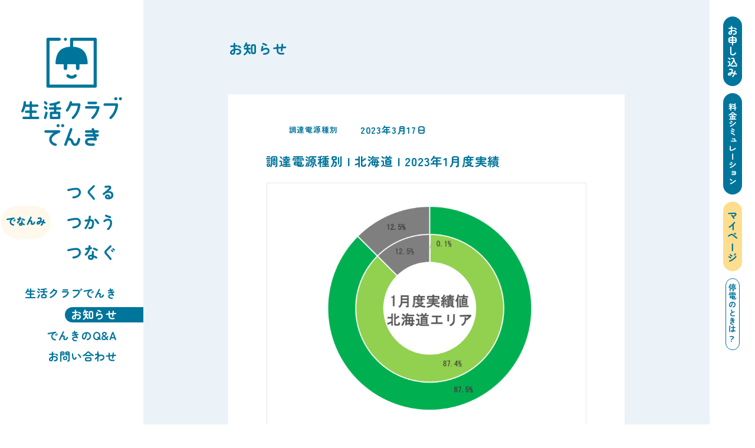

--- FILE ---
content_type: text/html; charset=UTF-8
request_url: https://scenergy.co.jp/electricity-type/ethokkaido/6440/
body_size: 99326
content:
<!doctype html>
<html dir="ltr" lang="ja" prefix="og: https://ogp.me/ns#">
<head>

<meta charset="UTF-8">
<meta name="viewport" content="width=device-width, initial-scale=1">


	<!-- Google Tag Manager -->
	<script>(function(w,d,s,l,i){w[l]=w[l]||[];w[l].push({'gtm.start':
	new Date().getTime(),event:'gtm.js'});var f=d.getElementsByTagName(s)[0],
	j=d.createElement(s),dl=l!='dataLayer'?'&l='+l:'';j.async=true;j.src=
	'https://www.googletagmanager.com/gtm.js?id='+i+dl;f.parentNode.insertBefore(j,f);
	})(window,document,'script','dataLayer','GTM-ML8G475');</script>
	<!-- End Google Tag Manager -->

<!-- ヒートマップ -->
	<script type="text/javascript">
    (function(c,l,a,r,i,t,y){
        c[a]=c[a]||function(){(c[a].q=c[a].q||[]).push(arguments)};
        t=l.createElement(r);t.async=1;t.src="https://www.clarity.ms/tag/"+i;
        y=l.getElementsByTagName(r)[0];y.parentNode.insertBefore(t,y);
    })(window, document, "clarity", "script", "jsrpoml51i");
</script>
<!-- /ヒートマップ -->


<title>2023年1月度調達電源種別（北海道）｜みんなが「幸せになるでんき」をお届け 生活クラブエナジー</title>
	<style>img:is([sizes="auto" i], [sizes^="auto," i]) { contain-intrinsic-size: 3000px 1500px }</style>
	
		<!-- All in One SEO 4.9.0 - aioseo.com -->
	<meta name="description" content="再生可能エネルギーの発電所から約９割を調達、再エネ100％プランも選べる「生活クラブでんき」の2023年1月度調達電源種別（北海道）ページです。再エネでんきをつくる人、つかう人をつなげ、互いの資源を分かち合う。かかわるみんなが「幸せになるでんき」で安心な未来をひらきます。" />
	<meta name="robots" content="max-snippet:-1, max-image-preview:large, max-video-preview:-1" />
	<meta name="author" content="scenergy"/>
	<link rel="canonical" href="https://scenergy.co.jp/electricity-type/ethokkaido/6440/" />
	<meta name="generator" content="All in One SEO (AIOSEO) 4.9.0" />
		<meta property="og:locale" content="ja_JP" />
		<meta property="og:site_name" content="みんなが「幸せになるでんき」をお届け 生活クラブエナジー" />
		<meta property="og:type" content="article" />
		<meta property="og:title" content="2023年1月度調達電源種別（北海道）｜みんなが「幸せになるでんき」をお届け 生活クラブエナジー" />
		<meta property="og:description" content="再生可能エネルギーの発電所から約９割を調達、再エネ100％プランも選べる「生活クラブでんき」の2023年1月度調達電源種別（北海道）ページです。再エネでんきをつくる人、つかう人をつなげ、互いの資源を分かち合う。かかわるみんなが「幸せになるでんき」で安心な未来をひらきます。" />
		<meta property="og:url" content="https://scenergy.co.jp/electricity-type/ethokkaido/6440/" />
		<meta property="og:image" content="https://scenergy.co.jp/wp2023/wp-content/uploads/2023/03/sdc_energy_ogp.png" />
		<meta property="og:image:secure_url" content="https://scenergy.co.jp/wp2023/wp-content/uploads/2023/03/sdc_energy_ogp.png" />
		<meta property="og:image:width" content="1200" />
		<meta property="og:image:height" content="630" />
		<meta property="article:published_time" content="2023-03-17T02:22:51+00:00" />
		<meta property="article:modified_time" content="2023-05-10T09:13:33+00:00" />
		<meta name="twitter:card" content="summary" />
		<meta name="twitter:title" content="2023年1月度調達電源種別（北海道）｜みんなが「幸せになるでんき」をお届け 生活クラブエナジー" />
		<meta name="twitter:description" content="再生可能エネルギーの発電所から約９割を調達、再エネ100％プランも選べる「生活クラブでんき」の2023年1月度調達電源種別（北海道）ページです。再エネでんきをつくる人、つかう人をつなげ、互いの資源を分かち合う。かかわるみんなが「幸せになるでんき」で安心な未来をひらきます。" />
		<meta name="twitter:image" content="https://scenergy.co.jp/wp2023/wp-content/uploads/2023/03/sdc_energy_ogp.png" />
		<script type="application/ld+json" class="aioseo-schema">
			{"@context":"https:\/\/schema.org","@graph":[{"@type":"Article","@id":"https:\/\/scenergy.co.jp\/electricity-type\/ethokkaido\/6440\/#article","name":"2023\u5e741\u6708\u5ea6\u8abf\u9054\u96fb\u6e90\u7a2e\u5225\uff08\u5317\u6d77\u9053\uff09\uff5c\u307f\u3093\u306a\u304c\u300c\u5e78\u305b\u306b\u306a\u308b\u3067\u3093\u304d\u300d\u3092\u304a\u5c4a\u3051 \u751f\u6d3b\u30af\u30e9\u30d6\u30a8\u30ca\u30b8\u30fc","headline":"2023\u5e741\u6708\u5ea6\u8abf\u9054\u96fb\u6e90\u7a2e\u5225\uff08\u5317\u6d77\u9053\uff09","author":{"@id":"https:\/\/scenergy.co.jp\/author\/scenergy\/#author"},"publisher":{"@id":"https:\/\/scenergy.co.jp\/#organization"},"image":{"@type":"ImageObject","url":"https:\/\/scenergy.co.jp\/wp2023\/wp-content\/uploads\/2023\/03\/202301hokkaido.png","width":2053,"height":1755},"datePublished":"2023-03-17T11:22:51+09:00","dateModified":"2023-05-10T18:13:33+09:00","inLanguage":"ja","mainEntityOfPage":{"@id":"https:\/\/scenergy.co.jp\/electricity-type\/ethokkaido\/6440\/#webpage"},"isPartOf":{"@id":"https:\/\/scenergy.co.jp\/electricity-type\/ethokkaido\/6440\/#webpage"},"articleSection":"\u8abf\u9054\u96fb\u6e90\u7a2e\u5225\uff08\u5317\u6d77\u9053\u30a8\u30ea\u30a2\uff09"},{"@type":"BreadcrumbList","@id":"https:\/\/scenergy.co.jp\/electricity-type\/ethokkaido\/6440\/#breadcrumblist","itemListElement":[{"@type":"ListItem","@id":"https:\/\/scenergy.co.jp#listItem","position":1,"name":"\u30db\u30fc\u30e0","item":"https:\/\/scenergy.co.jp","nextItem":{"@type":"ListItem","@id":"https:\/\/scenergy.co.jp\/topics\/#listItem","name":"\u304a\u77e5\u3089\u305b"}},{"@type":"ListItem","@id":"https:\/\/scenergy.co.jp\/topics\/#listItem","position":2,"name":"\u304a\u77e5\u3089\u305b","item":"https:\/\/scenergy.co.jp\/topics\/","nextItem":{"@type":"ListItem","@id":"https:\/\/scenergy.co.jp\/category\/electricity-type\/#listItem","name":"\u8abf\u9054\u96fb\u6e90\u7a2e\u5225"},"previousItem":{"@type":"ListItem","@id":"https:\/\/scenergy.co.jp#listItem","name":"\u30db\u30fc\u30e0"}},{"@type":"ListItem","@id":"https:\/\/scenergy.co.jp\/category\/electricity-type\/#listItem","position":3,"name":"\u8abf\u9054\u96fb\u6e90\u7a2e\u5225","item":"https:\/\/scenergy.co.jp\/category\/electricity-type\/","nextItem":{"@type":"ListItem","@id":"https:\/\/scenergy.co.jp\/category\/electricity-type\/ethokkaido\/#listItem","name":"\u8abf\u9054\u96fb\u6e90\u7a2e\u5225\uff08\u5317\u6d77\u9053\u30a8\u30ea\u30a2\uff09"},"previousItem":{"@type":"ListItem","@id":"https:\/\/scenergy.co.jp\/topics\/#listItem","name":"\u304a\u77e5\u3089\u305b"}},{"@type":"ListItem","@id":"https:\/\/scenergy.co.jp\/category\/electricity-type\/ethokkaido\/#listItem","position":4,"name":"\u8abf\u9054\u96fb\u6e90\u7a2e\u5225\uff08\u5317\u6d77\u9053\u30a8\u30ea\u30a2\uff09","item":"https:\/\/scenergy.co.jp\/category\/electricity-type\/ethokkaido\/","nextItem":{"@type":"ListItem","@id":"https:\/\/scenergy.co.jp\/electricity-type\/ethokkaido\/6440\/#listItem","name":"2023\u5e741\u6708\u5ea6\u8abf\u9054\u96fb\u6e90\u7a2e\u5225\uff08\u5317\u6d77\u9053\uff09"},"previousItem":{"@type":"ListItem","@id":"https:\/\/scenergy.co.jp\/category\/electricity-type\/#listItem","name":"\u8abf\u9054\u96fb\u6e90\u7a2e\u5225"}},{"@type":"ListItem","@id":"https:\/\/scenergy.co.jp\/electricity-type\/ethokkaido\/6440\/#listItem","position":5,"name":"2023\u5e741\u6708\u5ea6\u8abf\u9054\u96fb\u6e90\u7a2e\u5225\uff08\u5317\u6d77\u9053\uff09","previousItem":{"@type":"ListItem","@id":"https:\/\/scenergy.co.jp\/category\/electricity-type\/ethokkaido\/#listItem","name":"\u8abf\u9054\u96fb\u6e90\u7a2e\u5225\uff08\u5317\u6d77\u9053\u30a8\u30ea\u30a2\uff09"}}]},{"@type":"Organization","@id":"https:\/\/scenergy.co.jp\/#organization","name":"\u751f\u6d3b\u30af\u30e9\u30d6\u30a8\u30ca\u30b8\u30fc","url":"https:\/\/scenergy.co.jp\/","telephone":"+81356430370"},{"@type":"Person","@id":"https:\/\/scenergy.co.jp\/author\/scenergy\/#author","url":"https:\/\/scenergy.co.jp\/author\/scenergy\/","name":"scenergy","image":{"@type":"ImageObject","@id":"https:\/\/scenergy.co.jp\/electricity-type\/ethokkaido\/6440\/#authorImage","url":"https:\/\/secure.gravatar.com\/avatar\/528056f5c72822e41f43e65b31c8ab5f9b5a6623755ee72180979202c0b84b52?s=96&d=mm&r=g","width":96,"height":96,"caption":"scenergy"}},{"@type":"WebPage","@id":"https:\/\/scenergy.co.jp\/electricity-type\/ethokkaido\/6440\/#webpage","url":"https:\/\/scenergy.co.jp\/electricity-type\/ethokkaido\/6440\/","name":"2023\u5e741\u6708\u5ea6\u8abf\u9054\u96fb\u6e90\u7a2e\u5225\uff08\u5317\u6d77\u9053\uff09\uff5c\u307f\u3093\u306a\u304c\u300c\u5e78\u305b\u306b\u306a\u308b\u3067\u3093\u304d\u300d\u3092\u304a\u5c4a\u3051 \u751f\u6d3b\u30af\u30e9\u30d6\u30a8\u30ca\u30b8\u30fc","description":"\u518d\u751f\u53ef\u80fd\u30a8\u30cd\u30eb\u30ae\u30fc\u306e\u767a\u96fb\u6240\u304b\u3089\u7d04\uff19\u5272\u3092\u8abf\u9054\u3001\u518d\u30a8\u30cd100\uff05\u30d7\u30e9\u30f3\u3082\u9078\u3079\u308b\u300c\u751f\u6d3b\u30af\u30e9\u30d6\u3067\u3093\u304d\u300d\u306e2023\u5e741\u6708\u5ea6\u8abf\u9054\u96fb\u6e90\u7a2e\u5225\uff08\u5317\u6d77\u9053\uff09\u30da\u30fc\u30b8\u3067\u3059\u3002\u518d\u30a8\u30cd\u3067\u3093\u304d\u3092\u3064\u304f\u308b\u4eba\u3001\u3064\u304b\u3046\u4eba\u3092\u3064\u306a\u3052\u3001\u4e92\u3044\u306e\u8cc7\u6e90\u3092\u5206\u304b\u3061\u5408\u3046\u3002\u304b\u304b\u308f\u308b\u307f\u3093\u306a\u304c\u300c\u5e78\u305b\u306b\u306a\u308b\u3067\u3093\u304d\u300d\u3067\u5b89\u5fc3\u306a\u672a\u6765\u3092\u3072\u3089\u304d\u307e\u3059\u3002","inLanguage":"ja","isPartOf":{"@id":"https:\/\/scenergy.co.jp\/#website"},"breadcrumb":{"@id":"https:\/\/scenergy.co.jp\/electricity-type\/ethokkaido\/6440\/#breadcrumblist"},"author":{"@id":"https:\/\/scenergy.co.jp\/author\/scenergy\/#author"},"creator":{"@id":"https:\/\/scenergy.co.jp\/author\/scenergy\/#author"},"image":{"@type":"ImageObject","url":"https:\/\/scenergy.co.jp\/wp2023\/wp-content\/uploads\/2023\/03\/202301hokkaido.png","@id":"https:\/\/scenergy.co.jp\/electricity-type\/ethokkaido\/6440\/#mainImage","width":2053,"height":1755},"primaryImageOfPage":{"@id":"https:\/\/scenergy.co.jp\/electricity-type\/ethokkaido\/6440\/#mainImage"},"datePublished":"2023-03-17T11:22:51+09:00","dateModified":"2023-05-10T18:13:33+09:00"},{"@type":"WebSite","@id":"https:\/\/scenergy.co.jp\/#website","url":"https:\/\/scenergy.co.jp\/","name":"\u307f\u3093\u306a\u304c\u300c\u5e78\u305b\u306b\u306a\u308b\u3067\u3093\u304d\u300d\u3092\u304a\u5c4a\u3051 \u751f\u6d3b\u30af\u30e9\u30d6\u30a8\u30ca\u30b8\u30fc","alternateName":"\u751f\u6d3b\u30af\u30e9\u30d6\u3067\u3093\u304d","inLanguage":"ja","publisher":{"@id":"https:\/\/scenergy.co.jp\/#organization"}}]}
		</script>
		<!-- All in One SEO -->

<link rel='stylesheet' id='wp-block-library-css' href='https://scenergy.co.jp/wp2023/wp-includes/css/dist/block-library/style.min.css?ver=6.8.3' media='all' />
<style id='wp-block-library-inline-css'>
.vk-cols--reverse{flex-direction:row-reverse}.vk-cols--hasbtn{margin-bottom:0}.vk-cols--hasbtn>.row>.vk_gridColumn_item,.vk-cols--hasbtn>.wp-block-column{position:relative;padding-bottom:3em}.vk-cols--hasbtn>.row>.vk_gridColumn_item>.wp-block-buttons,.vk-cols--hasbtn>.row>.vk_gridColumn_item>.vk_button,.vk-cols--hasbtn>.wp-block-column>.wp-block-buttons,.vk-cols--hasbtn>.wp-block-column>.vk_button{position:absolute;bottom:0;width:100%}.vk-cols--fit.wp-block-columns{gap:0}.vk-cols--fit.wp-block-columns,.vk-cols--fit.wp-block-columns:not(.is-not-stacked-on-mobile){margin-top:0;margin-bottom:0;justify-content:space-between}.vk-cols--fit.wp-block-columns>.wp-block-column *:last-child,.vk-cols--fit.wp-block-columns:not(.is-not-stacked-on-mobile)>.wp-block-column *:last-child{margin-bottom:0}.vk-cols--fit.wp-block-columns>.wp-block-column>.wp-block-cover,.vk-cols--fit.wp-block-columns:not(.is-not-stacked-on-mobile)>.wp-block-column>.wp-block-cover{margin-top:0}.vk-cols--fit.wp-block-columns.has-background,.vk-cols--fit.wp-block-columns:not(.is-not-stacked-on-mobile).has-background{padding:0}@media(max-width: 599px){.vk-cols--fit.wp-block-columns:not(.has-background)>.wp-block-column:not(.has-background),.vk-cols--fit.wp-block-columns:not(.is-not-stacked-on-mobile):not(.has-background)>.wp-block-column:not(.has-background){padding-left:0 !important;padding-right:0 !important}}@media(min-width: 782px){.vk-cols--fit.wp-block-columns .block-editor-block-list__block.wp-block-column:not(:first-child),.vk-cols--fit.wp-block-columns>.wp-block-column:not(:first-child),.vk-cols--fit.wp-block-columns:not(.is-not-stacked-on-mobile) .block-editor-block-list__block.wp-block-column:not(:first-child),.vk-cols--fit.wp-block-columns:not(.is-not-stacked-on-mobile)>.wp-block-column:not(:first-child){margin-left:0}}@media(min-width: 600px)and (max-width: 781px){.vk-cols--fit.wp-block-columns .wp-block-column:nth-child(2n),.vk-cols--fit.wp-block-columns:not(.is-not-stacked-on-mobile) .wp-block-column:nth-child(2n){margin-left:0}.vk-cols--fit.wp-block-columns .wp-block-column:not(:only-child),.vk-cols--fit.wp-block-columns:not(.is-not-stacked-on-mobile) .wp-block-column:not(:only-child){flex-basis:50% !important}}.vk-cols--fit--gap1.wp-block-columns{gap:1px}@media(min-width: 600px)and (max-width: 781px){.vk-cols--fit--gap1.wp-block-columns .wp-block-column:not(:only-child){flex-basis:calc(50% - 1px) !important}}.vk-cols--fit.vk-cols--grid>.block-editor-block-list__block,.vk-cols--fit.vk-cols--grid>.wp-block-column,.vk-cols--fit.vk-cols--grid:not(.is-not-stacked-on-mobile)>.block-editor-block-list__block,.vk-cols--fit.vk-cols--grid:not(.is-not-stacked-on-mobile)>.wp-block-column{flex-basis:50%;box-sizing:border-box}@media(max-width: 599px){.vk-cols--fit.vk-cols--grid.vk-cols--grid--alignfull>.wp-block-column:nth-child(2)>.wp-block-cover,.vk-cols--fit.vk-cols--grid.vk-cols--grid--alignfull>.wp-block-column:nth-child(2)>.vk_outer,.vk-cols--fit.vk-cols--grid:not(.is-not-stacked-on-mobile).vk-cols--grid--alignfull>.wp-block-column:nth-child(2)>.wp-block-cover,.vk-cols--fit.vk-cols--grid:not(.is-not-stacked-on-mobile).vk-cols--grid--alignfull>.wp-block-column:nth-child(2)>.vk_outer{width:100vw;margin-right:calc((100% - 100vw)/2);margin-left:calc((100% - 100vw)/2)}}@media(min-width: 600px){.vk-cols--fit.vk-cols--grid.vk-cols--grid--alignfull>.wp-block-column:nth-child(2)>.wp-block-cover,.vk-cols--fit.vk-cols--grid.vk-cols--grid--alignfull>.wp-block-column:nth-child(2)>.vk_outer,.vk-cols--fit.vk-cols--grid:not(.is-not-stacked-on-mobile).vk-cols--grid--alignfull>.wp-block-column:nth-child(2)>.wp-block-cover,.vk-cols--fit.vk-cols--grid:not(.is-not-stacked-on-mobile).vk-cols--grid--alignfull>.wp-block-column:nth-child(2)>.vk_outer{margin-right:calc(100% - 50vw);width:50vw}}@media(min-width: 600px){.vk-cols--fit.vk-cols--grid.vk-cols--grid--alignfull.vk-cols--reverse>.wp-block-column,.vk-cols--fit.vk-cols--grid:not(.is-not-stacked-on-mobile).vk-cols--grid--alignfull.vk-cols--reverse>.wp-block-column{margin-left:0;margin-right:0}.vk-cols--fit.vk-cols--grid.vk-cols--grid--alignfull.vk-cols--reverse>.wp-block-column:nth-child(2)>.wp-block-cover,.vk-cols--fit.vk-cols--grid.vk-cols--grid--alignfull.vk-cols--reverse>.wp-block-column:nth-child(2)>.vk_outer,.vk-cols--fit.vk-cols--grid:not(.is-not-stacked-on-mobile).vk-cols--grid--alignfull.vk-cols--reverse>.wp-block-column:nth-child(2)>.wp-block-cover,.vk-cols--fit.vk-cols--grid:not(.is-not-stacked-on-mobile).vk-cols--grid--alignfull.vk-cols--reverse>.wp-block-column:nth-child(2)>.vk_outer{margin-left:calc(100% - 50vw)}}.vk-cols--menu h2,.vk-cols--menu h3,.vk-cols--menu h4,.vk-cols--menu h5{margin-bottom:.2em;text-shadow:#000 0 0 10px}.vk-cols--menu h2:first-child,.vk-cols--menu h3:first-child,.vk-cols--menu h4:first-child,.vk-cols--menu h5:first-child{margin-top:0}.vk-cols--menu p{margin-bottom:1rem;text-shadow:#000 0 0 10px}.vk-cols--menu .wp-block-cover__inner-container:last-child{margin-bottom:0}.vk-cols--fitbnrs .wp-block-column .wp-block-cover:hover img{filter:unset}.vk-cols--fitbnrs .wp-block-column .wp-block-cover:hover{background-color:unset}.vk-cols--fitbnrs .wp-block-column .wp-block-cover:hover .wp-block-cover__image-background{filter:unset !important}.vk-cols--fitbnrs .wp-block-cover .wp-block-cover__inner-container{position:absolute;height:100%;width:100%}.vk-cols--fitbnrs .vk_button{height:100%;margin:0}.vk-cols--fitbnrs .vk_button .vk_button_btn,.vk-cols--fitbnrs .vk_button .btn{height:100%;width:100%;border:none;box-shadow:none;background-color:unset !important;transition:unset}.vk-cols--fitbnrs .vk_button .vk_button_btn:hover,.vk-cols--fitbnrs .vk_button .btn:hover{transition:unset}.vk-cols--fitbnrs .vk_button .vk_button_btn:after,.vk-cols--fitbnrs .vk_button .btn:after{border:none}.vk-cols--fitbnrs .vk_button .vk_button_link_txt{width:100%;position:absolute;top:50%;left:50%;transform:translateY(-50%) translateX(-50%);font-size:2rem;text-shadow:#000 0 0 10px}.vk-cols--fitbnrs .vk_button .vk_button_link_subCaption{width:100%;position:absolute;top:calc(50% + 2.2em);left:50%;transform:translateY(-50%) translateX(-50%);text-shadow:#000 0 0 10px}@media(min-width: 992px){.vk-cols--media.wp-block-columns{gap:3rem}}.vk-fit-map figure{margin-bottom:0}.vk-fit-map iframe{position:relative;margin-bottom:0;display:block;max-height:400px;width:100vw}.vk-fit-map:is(.alignfull,.alignwide) div{max-width:100%}.vk-table--th--width25 :where(tr>*:first-child){width:25%}.vk-table--th--width30 :where(tr>*:first-child){width:30%}.vk-table--th--width35 :where(tr>*:first-child){width:35%}.vk-table--th--width40 :where(tr>*:first-child){width:40%}.vk-table--th--bg-bright :where(tr>*:first-child){background-color:var(--wp--preset--color--bg-secondary, rgba(0, 0, 0, 0.05))}@media(max-width: 599px){.vk-table--mobile-block :is(th,td){width:100%;display:block}.vk-table--mobile-block.wp-block-table table :is(th,td){border-top:none}}.vk-table--width--th25 :where(tr>*:first-child){width:25%}.vk-table--width--th30 :where(tr>*:first-child){width:30%}.vk-table--width--th35 :where(tr>*:first-child){width:35%}.vk-table--width--th40 :where(tr>*:first-child){width:40%}.no-margin{margin:0}@media(max-width: 599px){.wp-block-image.vk-aligncenter--mobile>.alignright{float:none;margin-left:auto;margin-right:auto}.vk-no-padding-horizontal--mobile{padding-left:0 !important;padding-right:0 !important}}
</style>
<link rel='stylesheet' id='aioseo/css/src/vue/standalone/blocks/table-of-contents/global.scss-css' href='https://scenergy.co.jp/wp2023/wp-content/plugins/all-in-one-seo-pack/dist/Lite/assets/css/table-of-contents/global.e90f6d47.css?ver=4.9.0' media='all' />
<style id='filebird-block-filebird-gallery-style-inline-css'>
ul.filebird-block-filebird-gallery{margin:auto!important;padding:0!important;width:100%}ul.filebird-block-filebird-gallery.layout-grid{display:grid;grid-gap:20px;align-items:stretch;grid-template-columns:repeat(var(--columns),1fr);justify-items:stretch}ul.filebird-block-filebird-gallery.layout-grid li img{border:1px solid #ccc;box-shadow:2px 2px 6px 0 rgba(0,0,0,.3);height:100%;max-width:100%;-o-object-fit:cover;object-fit:cover;width:100%}ul.filebird-block-filebird-gallery.layout-masonry{-moz-column-count:var(--columns);-moz-column-gap:var(--space);column-gap:var(--space);-moz-column-width:var(--min-width);columns:var(--min-width) var(--columns);display:block;overflow:auto}ul.filebird-block-filebird-gallery.layout-masonry li{margin-bottom:var(--space)}ul.filebird-block-filebird-gallery li{list-style:none}ul.filebird-block-filebird-gallery li figure{height:100%;margin:0;padding:0;position:relative;width:100%}ul.filebird-block-filebird-gallery li figure figcaption{background:linear-gradient(0deg,rgba(0,0,0,.7),rgba(0,0,0,.3) 70%,transparent);bottom:0;box-sizing:border-box;color:#fff;font-size:.8em;margin:0;max-height:100%;overflow:auto;padding:3em .77em .7em;position:absolute;text-align:center;width:100%;z-index:2}ul.filebird-block-filebird-gallery li figure figcaption a{color:inherit}

</style>
<style id='global-styles-inline-css'>
:root{--wp--preset--aspect-ratio--square: 1;--wp--preset--aspect-ratio--4-3: 4/3;--wp--preset--aspect-ratio--3-4: 3/4;--wp--preset--aspect-ratio--3-2: 3/2;--wp--preset--aspect-ratio--2-3: 2/3;--wp--preset--aspect-ratio--16-9: 16/9;--wp--preset--aspect-ratio--9-16: 9/16;--wp--preset--color--black: #000000;--wp--preset--color--cyan-bluish-gray: #abb8c3;--wp--preset--color--white: #ffffff;--wp--preset--color--pale-pink: #f78da7;--wp--preset--color--vivid-red: #cf2e2e;--wp--preset--color--luminous-vivid-orange: #ff6900;--wp--preset--color--luminous-vivid-amber: #fcb900;--wp--preset--color--light-green-cyan: #7bdcb5;--wp--preset--color--vivid-green-cyan: #00d084;--wp--preset--color--pale-cyan-blue: #8ed1fc;--wp--preset--color--vivid-cyan-blue: #0693e3;--wp--preset--color--vivid-purple: #9b51e0;--wp--preset--color--cl-main: var(--cl-main);--wp--preset--color--cl-main-y: var(--cl-main-y);--wp--preset--color--cl-main-r: var(--cl-main-r);--wp--preset--color--cl-main-g: var(--cl-main-g);--wp--preset--color--cl-main-b: var(--cl-main-b);--wp--preset--color--cl-base-y: var(--cl-base-y);--wp--preset--color--cl-base-r: var(--cl-base-r);--wp--preset--color--cl-base-g: var(--cl-base-g);--wp--preset--color--cl-base-b: var(--cl-base-b);--wp--preset--color--cl-black: var(--black);--wp--preset--color--cl-white: var(--white);--wp--preset--gradient--vivid-cyan-blue-to-vivid-purple: linear-gradient(135deg,rgba(6,147,227,1) 0%,rgb(155,81,224) 100%);--wp--preset--gradient--light-green-cyan-to-vivid-green-cyan: linear-gradient(135deg,rgb(122,220,180) 0%,rgb(0,208,130) 100%);--wp--preset--gradient--luminous-vivid-amber-to-luminous-vivid-orange: linear-gradient(135deg,rgba(252,185,0,1) 0%,rgba(255,105,0,1) 100%);--wp--preset--gradient--luminous-vivid-orange-to-vivid-red: linear-gradient(135deg,rgba(255,105,0,1) 0%,rgb(207,46,46) 100%);--wp--preset--gradient--very-light-gray-to-cyan-bluish-gray: linear-gradient(135deg,rgb(238,238,238) 0%,rgb(169,184,195) 100%);--wp--preset--gradient--cool-to-warm-spectrum: linear-gradient(135deg,rgb(74,234,220) 0%,rgb(151,120,209) 20%,rgb(207,42,186) 40%,rgb(238,44,130) 60%,rgb(251,105,98) 80%,rgb(254,248,76) 100%);--wp--preset--gradient--blush-light-purple: linear-gradient(135deg,rgb(255,206,236) 0%,rgb(152,150,240) 100%);--wp--preset--gradient--blush-bordeaux: linear-gradient(135deg,rgb(254,205,165) 0%,rgb(254,45,45) 50%,rgb(107,0,62) 100%);--wp--preset--gradient--luminous-dusk: linear-gradient(135deg,rgb(255,203,112) 0%,rgb(199,81,192) 50%,rgb(65,88,208) 100%);--wp--preset--gradient--pale-ocean: linear-gradient(135deg,rgb(255,245,203) 0%,rgb(182,227,212) 50%,rgb(51,167,181) 100%);--wp--preset--gradient--electric-grass: linear-gradient(135deg,rgb(202,248,128) 0%,rgb(113,206,126) 100%);--wp--preset--gradient--midnight: linear-gradient(135deg,rgb(2,3,129) 0%,rgb(40,116,252) 100%);--wp--preset--font-size--small: 13px;--wp--preset--font-size--medium: 20px;--wp--preset--font-size--large: 36px;--wp--preset--font-size--x-large: 42px;--wp--preset--font-size--fs-xs: var(--fs-xs);--wp--preset--font-size--fs-default: var(--fs-default);--wp--preset--font-size--fs-lead: var(--fs-lead);--wp--preset--font-size--fs-ttl-xs: var(--fs-ttl-xs);--wp--preset--font-size--fs-ttl-s: var(--fs-ttl-s);--wp--preset--font-size--fs-ttl-m: var(--fs-ttl-m);--wp--preset--font-size--fs-ttl-l: var(--fs-ttl-l);--wp--preset--font-size--fs-ttl-ll: var(--fs-ttl-ll);--wp--preset--spacing--20: 0.44rem;--wp--preset--spacing--30: 0.67rem;--wp--preset--spacing--40: 1rem;--wp--preset--spacing--50: 1.5rem;--wp--preset--spacing--60: 2.25rem;--wp--preset--spacing--70: 3.38rem;--wp--preset--spacing--80: 5.06rem;--wp--preset--shadow--natural: 6px 6px 9px rgba(0, 0, 0, 0.2);--wp--preset--shadow--deep: 12px 12px 50px rgba(0, 0, 0, 0.4);--wp--preset--shadow--sharp: 6px 6px 0px rgba(0, 0, 0, 0.2);--wp--preset--shadow--outlined: 6px 6px 0px -3px rgba(255, 255, 255, 1), 6px 6px rgba(0, 0, 0, 1);--wp--preset--shadow--crisp: 6px 6px 0px rgba(0, 0, 0, 1);}:where(body) { margin: 0; }.wp-site-blocks > .alignleft { float: left; margin-right: 2em; }.wp-site-blocks > .alignright { float: right; margin-left: 2em; }.wp-site-blocks > .aligncenter { justify-content: center; margin-left: auto; margin-right: auto; }:where(.is-layout-flex){gap: 0.5em;}:where(.is-layout-grid){gap: 0.5em;}.is-layout-flow > .alignleft{float: left;margin-inline-start: 0;margin-inline-end: 2em;}.is-layout-flow > .alignright{float: right;margin-inline-start: 2em;margin-inline-end: 0;}.is-layout-flow > .aligncenter{margin-left: auto !important;margin-right: auto !important;}.is-layout-constrained > .alignleft{float: left;margin-inline-start: 0;margin-inline-end: 2em;}.is-layout-constrained > .alignright{float: right;margin-inline-start: 2em;margin-inline-end: 0;}.is-layout-constrained > .aligncenter{margin-left: auto !important;margin-right: auto !important;}.is-layout-constrained > :where(:not(.alignleft):not(.alignright):not(.alignfull)){margin-left: auto !important;margin-right: auto !important;}body .is-layout-flex{display: flex;}.is-layout-flex{flex-wrap: wrap;align-items: center;}.is-layout-flex > :is(*, div){margin: 0;}body .is-layout-grid{display: grid;}.is-layout-grid > :is(*, div){margin: 0;}body{padding-top: 0px;padding-right: 0px;padding-bottom: 0px;padding-left: 0px;}a:where(:not(.wp-element-button)){text-decoration: underline;}:root :where(.wp-element-button, .wp-block-button__link){background-color: #32373c;border-width: 0;color: #fff;font-family: inherit;font-size: inherit;line-height: inherit;padding: calc(0.667em + 2px) calc(1.333em + 2px);text-decoration: none;}.has-black-color{color: var(--wp--preset--color--black) !important;}.has-cyan-bluish-gray-color{color: var(--wp--preset--color--cyan-bluish-gray) !important;}.has-white-color{color: var(--wp--preset--color--white) !important;}.has-pale-pink-color{color: var(--wp--preset--color--pale-pink) !important;}.has-vivid-red-color{color: var(--wp--preset--color--vivid-red) !important;}.has-luminous-vivid-orange-color{color: var(--wp--preset--color--luminous-vivid-orange) !important;}.has-luminous-vivid-amber-color{color: var(--wp--preset--color--luminous-vivid-amber) !important;}.has-light-green-cyan-color{color: var(--wp--preset--color--light-green-cyan) !important;}.has-vivid-green-cyan-color{color: var(--wp--preset--color--vivid-green-cyan) !important;}.has-pale-cyan-blue-color{color: var(--wp--preset--color--pale-cyan-blue) !important;}.has-vivid-cyan-blue-color{color: var(--wp--preset--color--vivid-cyan-blue) !important;}.has-vivid-purple-color{color: var(--wp--preset--color--vivid-purple) !important;}.has-cl-main-color{color: var(--wp--preset--color--cl-main) !important;}.has-cl-main-y-color{color: var(--wp--preset--color--cl-main-y) !important;}.has-cl-main-r-color{color: var(--wp--preset--color--cl-main-r) !important;}.has-cl-main-g-color{color: var(--wp--preset--color--cl-main-g) !important;}.has-cl-main-b-color{color: var(--wp--preset--color--cl-main-b) !important;}.has-cl-base-y-color{color: var(--wp--preset--color--cl-base-y) !important;}.has-cl-base-r-color{color: var(--wp--preset--color--cl-base-r) !important;}.has-cl-base-g-color{color: var(--wp--preset--color--cl-base-g) !important;}.has-cl-base-b-color{color: var(--wp--preset--color--cl-base-b) !important;}.has-cl-black-color{color: var(--wp--preset--color--cl-black) !important;}.has-cl-white-color{color: var(--wp--preset--color--cl-white) !important;}.has-black-background-color{background-color: var(--wp--preset--color--black) !important;}.has-cyan-bluish-gray-background-color{background-color: var(--wp--preset--color--cyan-bluish-gray) !important;}.has-white-background-color{background-color: var(--wp--preset--color--white) !important;}.has-pale-pink-background-color{background-color: var(--wp--preset--color--pale-pink) !important;}.has-vivid-red-background-color{background-color: var(--wp--preset--color--vivid-red) !important;}.has-luminous-vivid-orange-background-color{background-color: var(--wp--preset--color--luminous-vivid-orange) !important;}.has-luminous-vivid-amber-background-color{background-color: var(--wp--preset--color--luminous-vivid-amber) !important;}.has-light-green-cyan-background-color{background-color: var(--wp--preset--color--light-green-cyan) !important;}.has-vivid-green-cyan-background-color{background-color: var(--wp--preset--color--vivid-green-cyan) !important;}.has-pale-cyan-blue-background-color{background-color: var(--wp--preset--color--pale-cyan-blue) !important;}.has-vivid-cyan-blue-background-color{background-color: var(--wp--preset--color--vivid-cyan-blue) !important;}.has-vivid-purple-background-color{background-color: var(--wp--preset--color--vivid-purple) !important;}.has-cl-main-background-color{background-color: var(--wp--preset--color--cl-main) !important;}.has-cl-main-y-background-color{background-color: var(--wp--preset--color--cl-main-y) !important;}.has-cl-main-r-background-color{background-color: var(--wp--preset--color--cl-main-r) !important;}.has-cl-main-g-background-color{background-color: var(--wp--preset--color--cl-main-g) !important;}.has-cl-main-b-background-color{background-color: var(--wp--preset--color--cl-main-b) !important;}.has-cl-base-y-background-color{background-color: var(--wp--preset--color--cl-base-y) !important;}.has-cl-base-r-background-color{background-color: var(--wp--preset--color--cl-base-r) !important;}.has-cl-base-g-background-color{background-color: var(--wp--preset--color--cl-base-g) !important;}.has-cl-base-b-background-color{background-color: var(--wp--preset--color--cl-base-b) !important;}.has-cl-black-background-color{background-color: var(--wp--preset--color--cl-black) !important;}.has-cl-white-background-color{background-color: var(--wp--preset--color--cl-white) !important;}.has-black-border-color{border-color: var(--wp--preset--color--black) !important;}.has-cyan-bluish-gray-border-color{border-color: var(--wp--preset--color--cyan-bluish-gray) !important;}.has-white-border-color{border-color: var(--wp--preset--color--white) !important;}.has-pale-pink-border-color{border-color: var(--wp--preset--color--pale-pink) !important;}.has-vivid-red-border-color{border-color: var(--wp--preset--color--vivid-red) !important;}.has-luminous-vivid-orange-border-color{border-color: var(--wp--preset--color--luminous-vivid-orange) !important;}.has-luminous-vivid-amber-border-color{border-color: var(--wp--preset--color--luminous-vivid-amber) !important;}.has-light-green-cyan-border-color{border-color: var(--wp--preset--color--light-green-cyan) !important;}.has-vivid-green-cyan-border-color{border-color: var(--wp--preset--color--vivid-green-cyan) !important;}.has-pale-cyan-blue-border-color{border-color: var(--wp--preset--color--pale-cyan-blue) !important;}.has-vivid-cyan-blue-border-color{border-color: var(--wp--preset--color--vivid-cyan-blue) !important;}.has-vivid-purple-border-color{border-color: var(--wp--preset--color--vivid-purple) !important;}.has-cl-main-border-color{border-color: var(--wp--preset--color--cl-main) !important;}.has-cl-main-y-border-color{border-color: var(--wp--preset--color--cl-main-y) !important;}.has-cl-main-r-border-color{border-color: var(--wp--preset--color--cl-main-r) !important;}.has-cl-main-g-border-color{border-color: var(--wp--preset--color--cl-main-g) !important;}.has-cl-main-b-border-color{border-color: var(--wp--preset--color--cl-main-b) !important;}.has-cl-base-y-border-color{border-color: var(--wp--preset--color--cl-base-y) !important;}.has-cl-base-r-border-color{border-color: var(--wp--preset--color--cl-base-r) !important;}.has-cl-base-g-border-color{border-color: var(--wp--preset--color--cl-base-g) !important;}.has-cl-base-b-border-color{border-color: var(--wp--preset--color--cl-base-b) !important;}.has-cl-black-border-color{border-color: var(--wp--preset--color--cl-black) !important;}.has-cl-white-border-color{border-color: var(--wp--preset--color--cl-white) !important;}.has-vivid-cyan-blue-to-vivid-purple-gradient-background{background: var(--wp--preset--gradient--vivid-cyan-blue-to-vivid-purple) !important;}.has-light-green-cyan-to-vivid-green-cyan-gradient-background{background: var(--wp--preset--gradient--light-green-cyan-to-vivid-green-cyan) !important;}.has-luminous-vivid-amber-to-luminous-vivid-orange-gradient-background{background: var(--wp--preset--gradient--luminous-vivid-amber-to-luminous-vivid-orange) !important;}.has-luminous-vivid-orange-to-vivid-red-gradient-background{background: var(--wp--preset--gradient--luminous-vivid-orange-to-vivid-red) !important;}.has-very-light-gray-to-cyan-bluish-gray-gradient-background{background: var(--wp--preset--gradient--very-light-gray-to-cyan-bluish-gray) !important;}.has-cool-to-warm-spectrum-gradient-background{background: var(--wp--preset--gradient--cool-to-warm-spectrum) !important;}.has-blush-light-purple-gradient-background{background: var(--wp--preset--gradient--blush-light-purple) !important;}.has-blush-bordeaux-gradient-background{background: var(--wp--preset--gradient--blush-bordeaux) !important;}.has-luminous-dusk-gradient-background{background: var(--wp--preset--gradient--luminous-dusk) !important;}.has-pale-ocean-gradient-background{background: var(--wp--preset--gradient--pale-ocean) !important;}.has-electric-grass-gradient-background{background: var(--wp--preset--gradient--electric-grass) !important;}.has-midnight-gradient-background{background: var(--wp--preset--gradient--midnight) !important;}.has-small-font-size{font-size: var(--wp--preset--font-size--small) !important;}.has-medium-font-size{font-size: var(--wp--preset--font-size--medium) !important;}.has-large-font-size{font-size: var(--wp--preset--font-size--large) !important;}.has-x-large-font-size{font-size: var(--wp--preset--font-size--x-large) !important;}.has-fs-xs-font-size{font-size: var(--wp--preset--font-size--fs-xs) !important;}.has-fs-default-font-size{font-size: var(--wp--preset--font-size--fs-default) !important;}.has-fs-lead-font-size{font-size: var(--wp--preset--font-size--fs-lead) !important;}.has-fs-ttl-xs-font-size{font-size: var(--wp--preset--font-size--fs-ttl-xs) !important;}.has-fs-ttl-s-font-size{font-size: var(--wp--preset--font-size--fs-ttl-s) !important;}.has-fs-ttl-m-font-size{font-size: var(--wp--preset--font-size--fs-ttl-m) !important;}.has-fs-ttl-l-font-size{font-size: var(--wp--preset--font-size--fs-ttl-l) !important;}.has-fs-ttl-ll-font-size{font-size: var(--wp--preset--font-size--fs-ttl-ll) !important;}
:where(.wp-block-post-template.is-layout-flex){gap: 1.25em;}:where(.wp-block-post-template.is-layout-grid){gap: 1.25em;}
:where(.wp-block-columns.is-layout-flex){gap: 2em;}:where(.wp-block-columns.is-layout-grid){gap: 2em;}
:root :where(.wp-block-pullquote){font-size: 1.5em;line-height: 1.6;}
</style>
<link rel='stylesheet' id='template-style-css' href='https://scenergy.co.jp/wp2023/wp-content/themes/scenergy/style.css?ver=2.0.0' media='all' />
<link rel='stylesheet' id='reset-css' href='https://scenergy.co.jp/wp2023/wp-content/themes/scenergy/css/reset.css?ver=6.8.3' media='all' />
<link rel='stylesheet' id='splide-core.min-css' href='https://scenergy.co.jp/wp2023/wp-content/themes/scenergy/css/splide-core.min.css?ver=6.8.3' media='all' />
<link rel='stylesheet' id='fontawesome-css' href='https://scenergy.co.jp/wp2023/wp-content/themes/scenergy/css/all.min.css?ver=6.8.3' media='all' />
<link rel='stylesheet' id='base-css' href='https://scenergy.co.jp/wp2023/wp-content/themes/scenergy/css/base.css?ver=6.8.3' media='all' />
<link rel='stylesheet' id='style-css' href='https://scenergy.co.jp/wp2023/wp-content/themes/scenergy/css/style.css?ver=6.8.3' media='all' />
<link rel="https://api.w.org/" href="https://scenergy.co.jp/wp-json/" /><link rel="alternate" title="JSON" type="application/json" href="https://scenergy.co.jp/wp-json/wp/v2/posts/6440" /><link rel="alternate" title="oEmbed (JSON)" type="application/json+oembed" href="https://scenergy.co.jp/wp-json/oembed/1.0/embed?url=https%3A%2F%2Fscenergy.co.jp%2Felectricity-type%2Fethokkaido%2F6440%2F" />
<link rel="alternate" title="oEmbed (XML)" type="text/xml+oembed" href="https://scenergy.co.jp/wp-json/oembed/1.0/embed?url=https%3A%2F%2Fscenergy.co.jp%2Felectricity-type%2Fethokkaido%2F6440%2F&#038;format=xml" />
<link rel="icon" href="https://scenergy.co.jp/wp2023/wp-content/uploads/2023/03/cropped-sdc_icon-i-32x32.png" sizes="32x32" />
<link rel="icon" href="https://scenergy.co.jp/wp2023/wp-content/uploads/2023/03/cropped-sdc_icon-i-192x192.png" sizes="192x192" />
<link rel="apple-touch-icon" href="https://scenergy.co.jp/wp2023/wp-content/uploads/2023/03/cropped-sdc_icon-i-180x180.png" />
<meta name="msapplication-TileImage" content="https://scenergy.co.jp/wp2023/wp-content/uploads/2023/03/cropped-sdc_icon-i-270x270.png" />


</head>

<body id="pagetop" class="wp-singular post-template-default single single-post postid-6440 single-format-standard wp-theme-scenergy no-sidebar">

	<!-- Google Tag Manager (noscript) -->
	<noscript><iframe src="https://www.googletagmanager.com/ns.html?id=GTM-ML8G475"
	height="0" width="0" style="display:none;visibility:hidden"></iframe></noscript>
	<!-- End Google Tag Manager (noscript) -->






<div class="wrap">

<!-- header -->
<header id="header" class="header">
	<div class="header-left">
		<div>
			<div class="header-logo-wrap text-center">
									<div class="header-logo"><a href="https://scenergy.co.jp/"><img src="https://scenergy.co.jp/wp2023/wp-content/themes/scenergy/images/common/logo.svg" alt="生活クラブでんき"></a></div>
							</div>
			<div class="left-menu01 flex-col flex-v-center mt-ls">
				<div class="left-menu01-ttl">みんなで</div>
				<div class="left-menu01-links">
					<a href="https://scenergy.co.jp/tsukuru/" class="">つくる</a>
					<a href="https://scenergy.co.jp/tsukau/" class="">つかう</a>
					<a href="https://scenergy.co.jp/tsunagu/" class="">つなぐ</a>
				</div>
			</div>
			<div class="left-menu02 text-right mt-ms">
				<p><a href="https://scenergy.co.jp/about/" class="">生活クラブでんき</a></p>
				<p><a href="https://scenergy.co.jp/topics/" class="current-color">お知らせ</a></p>
				<p><a href="https://scenergy.co.jp/faq/" class="">でんきのQ&A</a></p>
				<p><a href="https://scenergy.co.jp/contact/" class="">お問い合わせ</a></p>
			</div>
		</div>
	</div>
	<div class="header-tb-sp d-tb">
		<a href="https://scenergy.co.jp/"><img src="https://scenergy.co.jp/wp2023/wp-content/themes/scenergy/images/common/logo02.svg" alt="生活クラブでんき" class="logo-img"></a>
	</div>
	<div class="btn-hamburger btn-hamburger-mobile d-tb"><button type="button" aria-label="メニューを開く"><span></span></button></div>
</header>

<nav id="nav-mobile" class="nav-mobile d-tb">
	<div class="nav-mobile-header">
		<div class="btn-hamburger btn-hamburger-mobile"><button type="button" aria-label="メニューを閉じる"><span></span></button></div>
	</div>
	<div class="nav-mobile-inner">
		<div class="flex-h-center flex-between d-block-600">
			<div class="nav-col-2">
				<div class="nav-outer-ttl">みんなで</div>
				<ul class="nav-mobile-list">
					<li class="dropdown">
												<a href="https://scenergy.co.jp/tsukuru/">つくる</a>
						<button class="btn-dropdown" aria-label="みんなでつくる詳細を開く"></button>
						<ul class="dropdown-menu">

							<li class="dropdown-menu-ttl">
								<a href="https://scenergy.co.jp/tsukuru/#link01">再生可能エネルギーを生み出す、届ける</a>
							</li>
							<li class="dropdown-menu-ttl">
							<a href="https://scenergy.co.jp/tsukuru/#link02">国内自給！全国 74ヶ所の発電所</a>
							</li>
							<li class="dropdown-menu-ttl">
							<a href="https://scenergy.co.jp/tsukuru/#link03">生産者の声</a>
							</li>
							<li class="dropdown-menu-ttl">
							<a href="https://scenergy.co.jp/tsukuru/#link04">動画でみる「生活クラブでんき」</a>
							</li>
						</ul>
					</li>
					<li class="dropdown">
												<a href="https://scenergy.co.jp/tsukau/">つかう</a>
						<button class="btn-dropdown" aria-label="みんなでつかう詳細を開く"></button>
						<ul class="dropdown-menu">
							<li class="dropdown-menu-ttl">
								<a href="https://scenergy.co.jp/tsukau/#link01">生活クラブでんきの電源は<br>8割以上が再生可能エネルギー！</a>
							</li>
							<li class="dropdown-menu-ttl">
								<a href="https://scenergy.co.jp/tsukau/#link02">暮らしにあわせた契約プラン</a>
							</li>
							<li class="dropdown-menu-ttl">
								<a href="https://scenergy.co.jp/tsukau/#link03">エリア別料金プラン</a>
							</li>
							<li class="dropdown-menu-ttl">
								<a href="https://scenergy.co.jp/tsukau/#link04">ユーザーの声</a>
							</li>
						</ul>
					</li>
					<li class="dropdown">
						<a href="https://scenergy.co.jp/tsunagu/">つなぐ</a>
						<button class="btn-dropdown" aria-label="みんなでつなぐ詳細を開く"></button>
						<ul class="dropdown-menu">
							<li class="dropdown-menu-ttl flex-between"><a href="https://scenergy.co.jp/tsunagu_list/col_tsukuru/">でんきをつくり、届ける</a><span>でんき生産者の声</span></li>
							<li class="dropdown-menu-ttl flex-between"><a href="https://scenergy.co.jp/tsunagu_list/col_tsukau/">でんきをつかい、つなげる</a><span>ユーザーの声</span></li>
							<li class="dropdown-menu-ttl flex-between"><a href="https://scenergy.co.jp/tsunagu_list/col_hanashi/">でんきのはなし</a><span>再生可能エネルギーのいま</span></li>
						</ul>
					</li>
				</ul>
			</div>
			<div class="nav-col-2">
				<ul class="nav-mobile-list">
					<li><a href="https://scenergy.co.jp/about/"><span>生活クラブでんき</span></a></li>
					<li><a href="https://scenergy.co.jp/topics/"><span>お知らせ</span></a></li>
					<li><a href="https://scenergy.co.jp/faq/"><span>でんきのQ&A</span></a></li>
					<li><a href="https://scenergy.co.jp/contact/"><span>お問い合わせ</span></a></li>
					<li class="d-sp mt-sl"><div class="form-search"><form method="get" action="https://scenergy.co.jp/" >
	<div class="flex-between">
		<input type="text" name="s" placeholder="気になるキーワードで検索" onfocus="this.placeholder=''" onblur="this.placeholder='気になるキーワードで検索'">
		<input type="submit" value="検索">
	</div>
</form></div></li>
					<li class="nav-s mt-mm"><a href="https://scenergy.co.jp/electrical-construction/"><span>電気工事店の皆様へ</span></a></li>
					<li class="nav-s"><a href="https://scenergy.co.jp/purchase/"><span>太陽光余剰電力買取サービス</span></a></li>
					<li class="nav-s"><a href="https://scenergy.co.jp/natural-energy/"><span>生活クラブ自然エネルギー基金</span></a></li>
					<li class="nav-s"><a href="https://scenergy.co.jp/company/"><span>会社情報</span></a></li>
					<li class="nav-s"><a href="https://scenergy.co.jp/privacy/"><span>プライバシーポリシー</span></a></li>
					<li class="nav-s"><a href="https://scenergy.co.jp/agreement/"><span>約款・重要事項説明</span></a></li>
				</ul>
				<div class="flex-basic flex-v-center mt-ms d-sp">
					<a href="https://scenergy.co.jp/mypage/" class="footer-btn footer-btn03">マイページ</a>
					<a href="https://scenergy.co.jp/teiden/" class="footer-btn04 d-sp">停電のときは？</a>
				</div>
			</div>
		</div>
		<div class="form-search d-tb-only mt-ml"><form method="get" action="https://scenergy.co.jp/" >
	<div class="flex-between">
		<input type="text" name="s" placeholder="気になるキーワードで検索" onfocus="this.placeholder=''" onblur="this.placeholder='気になるキーワードで検索'">
		<input type="submit" value="検索">
	</div>
</form></div>
	</div>
</nav>

<div id="sitemap" class="sitemap">
	<div class="sitemap-header btn-hamburger-sitemap">
		<div class="btn-hamburger"><button type="button" aria-label="サイトマップを閉じる"><span></span></button></div>
	</div>
	
<div class="sitemap-inner">
	<div class="b-wrapper">
		<div class="sitemap-cta-wrap mw-btn-l">
			<a href="https://scenergy.co.jp/contact" class="btn btn-contact fs-ttl-m"><span class="font-en fs-ttl-l">CONTACT US</span></a>
		</div>
		<div class="grid-col col-4-2-1 col-sitemap mt-ms">
			<div class="col-item sitemap-section mt-sm">
								<h2 class="sitemap-ttl font-en"><a href="https://scenergy.co.jp/about">生活クラブでんき</a></h2>
				<ul class="sitemap-children-list">
									</ul>
			</div>
			<div class="col-item sitemap-section mt-sm">
								<h2 class="sitemap-ttl font-en"><a href="https://scenergy.co.jp/tsukuru">みんなでつくる</a></h2>
				<ul class="sitemap-children-list">
									</ul>
			</div>
			<div class="col-item sitemap-section mt-sm">
								<h2 class="sitemap-ttl font-en"><a href="https://scenergy.co.jp/tsukau">みんなでつかう</a></h2>
				<ul class="sitemap-children-list">
					<li class="page_item page-item-6652"><a href="https://scenergy.co.jp/tsukau/simulation-standard/">電気料金シミュレーション -スタンダードプラン-</a></li>
<li class="page_item page-item-6660"><a href="https://scenergy.co.jp/tsukau/simulation-time/">電気料金シミュレーション -時間帯別プラン-</a></li>
				</ul>
			</div>
			<div class="col-item sitemap-section mt-sm">
				<h2 class="sitemap-ttl font-en"><a href="https://scenergy.co.jp/news">NEWS</a></h2>
				<h2 class="sitemap-ttl font-en"><a href="https://scenergy.co.jp/faq">BLOG</a></h2>
				<h2 class="sitemap-ttl font-en"><a href="#" target="_blank"><span class="ex-link">RECRUIT</span></a></h2>
				<h2 class="sitemap-ttl font-en"><a href="https://scenergy.co.jp/privacy-policy">PRIVACY POLICY</a></h2>
			</div>
		</div>
	</div>
</div>
</div>

<aside>
	<div>
		<a href="https://scenergy.co.jp/contract/" class="aside-btn aside-btn-entry">お申し込み</a>
		<a href="https://scenergy.co.jp/tsukau#link02" class="aside-btn aside-btn-sim">料金シミュレーション</a>
		<a href="https://scenergy.co.jp/mypage/" class="aside-btn aside-btn-mypage">マイページ</a>
		<a href="https://scenergy.co.jp/teiden/" class="aside-btn aside-btn-stopene">停電のときは？</a>
	</div>
</aside>


<main id="primary" class="site-main sub-main">
	<article>
		<div class="single-news type-single">
			<div class="ttl-01 mb-ls">
				<h2>お知らせ</h2>
			</div>
						<div class="box-white">
				<div class="single-article">
											<div class="article-head">
							<div class="topics-cat-date flex-row-reverse flex-flexend flex-v-center d-block-600 mt-ss">
								<p class="article-date">2023年3月17日</p>
								<p class="cat-label ethokkaido">
								調達電源種別</p>
							</div>
														<h1 class="article-ttl mt-sl text-l-c">調達電源種別&nbsp;|&nbsp;北海道&nbsp;|&nbsp;<br class="d-sp">2023年1月度実績</h1>
													</div>
												<div class="mt-sl"><img width="2053" height="1755" src="https://scenergy.co.jp/wp2023/wp-content/uploads/2023/03/202301hokkaido.png" class="attachment- size- wp-post-image" alt="" decoding="async" fetchpriority="high" srcset="https://scenergy.co.jp/wp2023/wp-content/uploads/2023/03/202301hokkaido.png 2053w, https://scenergy.co.jp/wp2023/wp-content/uploads/2023/03/202301hokkaido-702x600.png 702w, https://scenergy.co.jp/wp2023/wp-content/uploads/2023/03/202301hokkaido-898x768.png 898w, https://scenergy.co.jp/wp2023/wp-content/uploads/2023/03/202301hokkaido-768x657.png 768w, https://scenergy.co.jp/wp2023/wp-content/uploads/2023/03/202301hokkaido-1536x1313.png 1536w, https://scenergy.co.jp/wp2023/wp-content/uploads/2023/03/202301hokkaido-2048x1751.png 2048w" sizes="(max-width: 2053px) 100vw, 2053px" /></div>
												<div class="article-content editor-page topics-s-txt">
							<p>※ 上記数値は、生活クラブ事業所および関連施設（高圧）と生活クラブ組合員（低圧）への供給実績に基づき算出しています。</p>
<p>&nbsp;</p>
<p>*1）(株)生活クラブエナジーがこの電気を調達する費用の一部は、当社以外のお客様を含め、電気をご利用の皆様から負担された再生可能エネルギーに関する賦課金によって賄われており、この電気のCO2排出量については、火力発電なども含めた全国平均のCO2排出量を持った電気として扱われます。</p>
<p>&nbsp;</p>
<p>*2）その他インバランス等には、旧一般電気事業者からインバランス(補給)供給を受けた電気と他社から調達している電気の一部で発電所が特定できないものについては「その他」の取扱いとしています。なお、「その他」に入る日本卸電力取引所の電気には、火力、水力、原子力、FIT電気、再生可能エネルギーなどが含まれます。</p>
<p>&nbsp;</p>
<p>*3）2021年度のCO2排出係数（調整後排出係数）は0.439です。（単位：kg-CO2／kWh）</p>
						</div>
														</div>
			</div>
		</div>

								<div class="electricity-type-selectbox">
				<h3 class="electricity-type-selectbox-ttl">調達電源種別実績</h3>
				<div class="tabs4 tab-kadomaru">
					<input id="tab4-1-el" type="radio" name="tab_item4-el" checked="">
					<label class="tab_item" for="tab4-1-el">全体</label>

					<input id="tab4-2-el" type="radio" name="tab_item4-el">
					<label class="tab_item" for="tab4-2-el">北海道電力<br>エリア</label>

					<input id="tab4-3-el" type="radio" name="tab_item4-el">
					<label class="tab_item" for="tab4-3-el">東北・東京<br>電力エリア</label>

					<input id="tab4-4-el" type="radio" name="tab_item4-el">
					<label class="tab_item" for="tab4-4-el">中部・関西<br>電力エリア</label>


					<div class="tab_content" id="tab4-1-content-el">
						<div class="tab-content-inner">
							<div class="flex-basic flex-v-center">
								<h4 class="flex-basic flex-v-center">過去の実績</h4>
								<form class="flex-basic">
									<select class="electricity-type-select-parts" name="el_select_1" required>
										<option value="">選択してください</option>
																				<option value="https://scenergy.co.jp/electricity-type/etall/12831/">2024年度実績</option>
																				<option value="https://scenergy.co.jp/electricity-type/etall/10363/">2023年度実績</option>
																				<option value="https://scenergy.co.jp/electricity-type/etall/6806/">2022年度実績</option>
																				<option value="https://scenergy.co.jp/electricity-type/etall/5109/">2021年度実績</option>
																				<option value="https://scenergy.co.jp/electricity-type/etall/3556/">2020年度実績</option>
										
																				<option value="https://scenergy.co.jp/electricity-type/etmonthall/14134/">2025年11月度実績</option>
																				<option value="https://scenergy.co.jp/electricity-type/etmonthall/13997/">2025年10月度実績</option>
																				<option value="https://scenergy.co.jp/electricity-type/etmonthall/13832/">2025年9月度実績</option>
																				<option value="https://scenergy.co.jp/electricity-type/etmonthall/13820/">2025年8月度実績</option>
																				<option value="https://scenergy.co.jp/electricity-type/etmonthall/13506/">2025年7月度実績</option>
																				<option value="https://scenergy.co.jp/electricity-type/etmonthall/13320/">2025年6月度実績</option>
																				<option value="https://scenergy.co.jp/electricity-type/etmonthall/13179/">2025年5月度実績</option>
																				<option value="https://scenergy.co.jp/electricity-type/etmonthall/13065/">2025年4月度実績</option>
																				<option value="https://scenergy.co.jp/electricity-type/etmonthall/12817/">2025年3月度実績</option>
																				<option value="https://scenergy.co.jp/electricity-type/etmonthall/12641/">2025年2月度実績</option>
																				<option value="https://scenergy.co.jp/electricity-type/etmonthall/12494/">2025年1月度実績</option>
																				<option value="https://scenergy.co.jp/electricity-type/etmonthall/12334/">2024年12月度実績</option>
																				<option value="https://scenergy.co.jp/electricity-type/etmonthall/12210/">2024年11月度実績</option>
																				<option value="https://scenergy.co.jp/electricity-type/etmonthall/12008/">2024年10月度実績</option>
																				<option value="https://scenergy.co.jp/electricity-type/etmonthall/11997/">2024年9月度実績</option>
																				<option value="https://scenergy.co.jp/electricity-type/etmonthall/11592/">2024年8月度実績</option>
																				<option value="https://scenergy.co.jp/electricity-type/etmonthall/11176/">2024年7月度実績</option>
																				<option value="https://scenergy.co.jp/electricity-type/etmonthall/11154/">2024年6月度実績</option>
																				<option value="https://scenergy.co.jp/electricity-type/etmonthall/10670/">2024年5月度実績</option>
																				<option value="https://scenergy.co.jp/electricity-type/etmonthall/10654/">2024年4月度実績</option>
																				<option value="https://scenergy.co.jp/electricity-type/etmonthall/10344/">2024年3月度実績</option>
																				<option value="https://scenergy.co.jp/electricity-type/etmonthall/10103/">2024年2月度実績</option>
																				<option value="https://scenergy.co.jp/electricity-type/etmonthall/9896/">2024年1月度実績</option>
																				<option value="https://scenergy.co.jp/electricity-type/etmonthall/9269/">2023年12月度実績</option>
																				<option value="https://scenergy.co.jp/electricity-type/etmonthall/9166/">2023年11月度実績</option>
																				<option value="https://scenergy.co.jp/electricity-type/etmonthall/9065/">2023年10月度実績</option>
																				<option value="https://scenergy.co.jp/electricity-type/etmonthall/8940/">2023年9月度実績</option>
																				<option value="https://scenergy.co.jp/electricity-type/etmonthall/8833/">2023年8月度実績</option>
																				<option value="https://scenergy.co.jp/electricity-type/etmonthall/8796/">2023年7月度実績</option>
																				<option value="https://scenergy.co.jp/electricity-type/etmonthall/8580/">2023年6月度実績</option>
																				<option value="https://scenergy.co.jp/electricity-type/etmonthall/8410/">2023年5月度実績</option>
																				<option value="https://scenergy.co.jp/electricity-type/etmonthall/7544/">2023年4月度実績</option>
																				<option value="https://scenergy.co.jp/electricity-type/etmonthall/6802/">2023年3月度実績</option>
																				<option value="https://scenergy.co.jp/electricity-type/etmonthall/6683/">2023年2月度実績</option>
																				<option value="https://scenergy.co.jp/electricity-type/etmonthall/6439/">2023年1月度実績</option>
																				<option value="https://scenergy.co.jp/electricity-type/etmonthall/6336/">2022年12月度実績</option>
																				<option value="https://scenergy.co.jp/electricity-type/etmonthall/6286/">2022年11月度実績</option>
																				<option value="https://scenergy.co.jp/electricity-type/etmonthall/5973/">2022年10月度実績</option>
																				<option value="https://scenergy.co.jp/electricity-type/etmonthall/5961/">2022年9月度実績</option>
																				<option value="https://scenergy.co.jp/electricity-type/etmonthall/5949/">2022年8月度実績</option>
																				<option value="https://scenergy.co.jp/electricity-type/etmonthall/5937/">2022年7月度実績</option>
																				<option value="https://scenergy.co.jp/electricity-type/etmonthall/5499/">2022年6月度実績</option>
																				<option value="https://scenergy.co.jp/electricity-type/etmonthall/5484/">2022年5月度実績</option>
																				<option value="https://scenergy.co.jp/electricity-type/etmonthall/5319/">2022年4月度実績</option>
																				<option value="https://scenergy.co.jp/electricity-type/etmonthall/5100/">2022年3月度実績</option>
																				<option value="https://scenergy.co.jp/electricity-type/etmonthall/5085/">2022年2月度実績</option>
																				<option value="https://scenergy.co.jp/electricity-type/etmonthall/4659/">2022年1月度実績</option>
																				<option value="https://scenergy.co.jp/electricity-type/etmonthall/4500/">2021年12月度実績</option>
																				<option value="https://scenergy.co.jp/electricity-type/etmonthall/4370/">2021年11月度実績</option>
																				<option value="https://scenergy.co.jp/electricity-type/etmonthall/4239/">2021年10月度実績</option>
																				<option value="https://scenergy.co.jp/electricity-type/etmonthall/4128/">2021年9月度実績</option>
																				<option value="https://scenergy.co.jp/electricity-type/etmonthall/4057/">2021年8月度実績</option>
																				<option value="https://scenergy.co.jp/electricity-type/etmonthall/4043/">2021年7月度実績</option>
																				<option value="https://scenergy.co.jp/electricity-type/etmonthall/4040/">2021年6月度実績</option>
																				<option value="https://scenergy.co.jp/electricity-type/etmonthall/4037/">2021年5月度実績</option>
																				<option value="https://scenergy.co.jp/electricity-type/etmonthall/4034/">2021年4月度実績</option>
										
									</select>
									<input type="button" class="el-submit" value="検索">
								</form>
							</div>
						</div>
					</div>

					<div class="tab_content" id="tab4-2-content-el">
					<div class="tab-content-inner">
							<div class="flex-basic flex-v-center">
								<h4 class="flex-basic flex-v-center">過去の実績</h4>
								<form class="flex-basic">
									<select class="electricity-type-select-parts" name="el_select_1" required>
										<option value="">選択してください</option>
																				<option value="https://scenergy.co.jp/electricity-type/ethokkaido/12840/">2024年度実績</option>
																				<option value="https://scenergy.co.jp/electricity-type/ethokkaido/10366/">2023年度実績</option>
																				<option value="https://scenergy.co.jp/electricity-type/ethokkaido/6807/">2022年度実績</option>
																				<option value="https://scenergy.co.jp/electricity-type/ethokkaido/5602/">2021年度実績</option>
																				<option value="https://scenergy.co.jp/electricity-type/ethokkaido/3561/">2020年度実績</option>
										
																				<option value="https://scenergy.co.jp/electricity-type/ethokkaido/14137/">2025年11月度実績</option>
																				<option value="https://scenergy.co.jp/electricity-type/ethokkaido/13998/">2025年10月度実績</option>
																				<option value="https://scenergy.co.jp/electricity-type/ethokkaido/13836/">2025年9月度実績</option>
																				<option value="https://scenergy.co.jp/electricity-type/ethokkaido/13823/">2025年8月度実績</option>
																				<option value="https://scenergy.co.jp/electricity-type/ethokkaido/13510/">2025年7月度実績</option>
																				<option value="https://scenergy.co.jp/electricity-type/ethokkaido/13323/">2025年6月度実績</option>
																				<option value="https://scenergy.co.jp/electricity-type/ethokkaido/13182/">2025年5月度実績</option>
																				<option value="https://scenergy.co.jp/electricity-type/ethokkaido/13069/">2025年4月度実績</option>
																				<option value="https://scenergy.co.jp/electricity-type/ethokkaido/12820/">2025年3月度実績</option>
																				<option value="https://scenergy.co.jp/electricity-type/ethokkaido/12646/">2025年2月度実績</option>
																				<option value="https://scenergy.co.jp/electricity-type/ethokkaido/12497/">2025年1月度実績</option>
																				<option value="https://scenergy.co.jp/electricity-type/ethokkaido/12335/">2024年12月度実績</option>
																				<option value="https://scenergy.co.jp/electricity-type/ethokkaido/12211/">2024年11月度実績</option>
																				<option value="https://scenergy.co.jp/electricity-type/ethokkaido/12009/">2024年10月度実績</option>
																				<option value="https://scenergy.co.jp/electricity-type/ethokkaido/11998/">2024年9月度実績</option>
																				<option value="https://scenergy.co.jp/electricity-type/ethokkaido/11594/">2024年8月度実績</option>
																				<option value="https://scenergy.co.jp/electricity-type/ethokkaido/11179/">2024年7月度実績</option>
																				<option value="https://scenergy.co.jp/electricity-type/ethokkaido/11165/">2024年6月度実績</option>
																				<option value="https://scenergy.co.jp/electricity-type/ethokkaido/10675/">2024年5月度実績</option>
																				<option value="https://scenergy.co.jp/electricity-type/ethokkaido/10667/">2024年4月度実績</option>
																				<option value="https://scenergy.co.jp/electricity-type/ethokkaido/10357/">2024年3月度実績</option>
																				<option value="https://scenergy.co.jp/electricity-type/ethokkaido/10115/">2024年2月度実績</option>
																				<option value="https://scenergy.co.jp/electricity-type/ethokkaido/9900/">2024年1月度実績</option>
																				<option value="https://scenergy.co.jp/electricity-type/ethokkaido/9273/">2023年12月度実績</option>
																				<option value="https://scenergy.co.jp/electricity-type/ethokkaido/9167/">2023年11月度実績</option>
																				<option value="https://scenergy.co.jp/electricity-type/ethokkaido/9066/">2023年10月度実績</option>
																				<option value="https://scenergy.co.jp/electricity-type/ethokkaido/8941/">2023年9月度実績</option>
																				<option value="https://scenergy.co.jp/electricity-type/ethokkaido/8838/">2023年8月度実績</option>
																				<option value="https://scenergy.co.jp/electricity-type/ethokkaido/8797/">2023年7月度実績</option>
																				<option value="https://scenergy.co.jp/electricity-type/ethokkaido/8581/">2023年6月度実績</option>
																				<option value="https://scenergy.co.jp/electricity-type/ethokkaido/8411/">2023年5月度実績</option>
																				<option value="https://scenergy.co.jp/electricity-type/ethokkaido/7545/">2023年4月度実績</option>
																				<option value="https://scenergy.co.jp/electricity-type/ethokkaido/6803/">2023年3月度実績</option>
																				<option value="https://scenergy.co.jp/electricity-type/ethokkaido/6686/">2023年2月度実績</option>
																				<option value="https://scenergy.co.jp/electricity-type/ethokkaido/6440/">2023年1月度実績</option>
																				<option value="https://scenergy.co.jp/electricity-type/ethokkaido/6337/">2022年12月度実績</option>
																				<option value="https://scenergy.co.jp/electricity-type/ethokkaido/6287/">2022年11月度実績</option>
																				<option value="https://scenergy.co.jp/electricity-type/ethokkaido/5974/">2022年10月度実績</option>
																				<option value="https://scenergy.co.jp/electricity-type/ethokkaido/5962/">2022年9月度実績</option>
																				<option value="https://scenergy.co.jp/electricity-type/ethokkaido/5952/">2022年8月度実績</option>
																				<option value="https://scenergy.co.jp/electricity-type/ethokkaido/5938/">2022年7月度実績</option>
																				<option value="https://scenergy.co.jp/electricity-type/ethokkaido/5500/">2022年6月度実績</option>
																				<option value="https://scenergy.co.jp/electricity-type/ethokkaido/5485/">2022年5月度実績</option>
																				<option value="https://scenergy.co.jp/electricity-type/ethokkaido/5320/">2022年4月度実績</option>
																				<option value="https://scenergy.co.jp/electricity-type/ethokkaido/5099/">2022年3月度実績</option>
																				<option value="https://scenergy.co.jp/electricity-type/ethokkaido/5084/">2022年2月度実績</option>
																				<option value="https://scenergy.co.jp/electricity-type/ethokkaido/4660/">2022年1月度実績</option>
																				<option value="https://scenergy.co.jp/electricity-type/ethokkaido/4501/">2021年12月度実績</option>
																				<option value="https://scenergy.co.jp/electricity-type/ethokkaido/4371/">2021年11月度実績</option>
																				<option value="https://scenergy.co.jp/electricity-type/ethokkaido/4240/">2021年10月度実績</option>
																				<option value="https://scenergy.co.jp/electricity-type/ethokkaido/4119/">2021年9月度実績</option>
																				<option value="https://scenergy.co.jp/electricity-type/ethokkaido/4060/">2021年8月度実績</option>
																				<option value="https://scenergy.co.jp/electricity-type/ethokkaido/3927/">2021年7月度実績</option>
																				<option value="https://scenergy.co.jp/electricity-type/ethokkaido/3789/">2021年6月度実績</option>
																				<option value="https://scenergy.co.jp/electricity-type/ethokkaido/3675/">2021年5月度実績</option>
																				<option value="https://scenergy.co.jp/electricity-type/ethokkaido/3614/">2021年4月度実績</option>
										
									</select>
									<input type="button" class="el-submit" value="検索">
								</form>
							</div>
						</div>
					</div>

					<div class="tab_content" id="tab4-3-content-el">
					<div class="tab-content-inner">
							<div class="flex-basic flex-v-center">
								<h4 class="flex-basic flex-v-center">過去の実績</h4>
								<form class="flex-basic">
									<select class="electricity-type-select-parts" name="el_select_1" required>
										<option value="">選択してください</option>
																				<option value="https://scenergy.co.jp/electricity-type/ettohoku-tokyo/12833/">2024年度実績</option>
																				<option value="https://scenergy.co.jp/electricity-type/ettohoku-tokyo/10372/">2023年度実績</option>
																				<option value="https://scenergy.co.jp/electricity-type/ettohoku-tokyo/6808/">2022年度実績</option>
																				<option value="https://scenergy.co.jp/electricity-type/ettohoku-tokyo/5601/">2021年度実績</option>
																				<option value="https://scenergy.co.jp/electricity-type/ettohoku-tokyo/3565/">2020年度実績</option>
										
																				<option value="https://scenergy.co.jp/electricity-type/ettohoku-tokyo/14140/">2025年11月度実績</option>
																				<option value="https://scenergy.co.jp/electricity-type/ettohoku-tokyo/13999/">2025年10月度実績</option>
																				<option value="https://scenergy.co.jp/electricity-type/ettohoku-tokyo/13839/">2025年9月度実績</option>
																				<option value="https://scenergy.co.jp/electricity-type/ettohoku-tokyo/13826/">2025年8月度実績</option>
																				<option value="https://scenergy.co.jp/electricity-type/ettohoku-tokyo/13514/">2025年7月度実績</option>
																				<option value="https://scenergy.co.jp/electricity-type/ettohoku-tokyo/13326/">2025年6月度実績</option>
																				<option value="https://scenergy.co.jp/electricity-type/ettohoku-tokyo/13186/">2025年5月度実績</option>
																				<option value="https://scenergy.co.jp/electricity-type/ettohoku-tokyo/13072/">2025年4月度実績</option>
																				<option value="https://scenergy.co.jp/electricity-type/ettohoku-tokyo/12823/">2025年3月度実績</option>
																				<option value="https://scenergy.co.jp/electricity-type/ettohoku-tokyo/12648/">2025年2月度実績</option>
																				<option value="https://scenergy.co.jp/electricity-type/ettohoku-tokyo/12500/">2025年1月度実績</option>
																				<option value="https://scenergy.co.jp/electricity-type/ettohoku-tokyo/12336/">2024年12月度実績</option>
																				<option value="https://scenergy.co.jp/electricity-type/ettohoku-tokyo/12212/">2024年11月度実績</option>
																				<option value="https://scenergy.co.jp/electricity-type/ettohoku-tokyo/12010/">2024年10月度実績</option>
																				<option value="https://scenergy.co.jp/electricity-type/ettohoku-tokyo/11999/">2024年9月度実績</option>
																				<option value="https://scenergy.co.jp/electricity-type/ettohoku-tokyo/11596/">2024年8月度実績</option>
																				<option value="https://scenergy.co.jp/electricity-type/ettohoku-tokyo/11186/">2024年7月度実績</option>
																				<option value="https://scenergy.co.jp/electricity-type/ettohoku-tokyo/11170/">2024年6月度実績</option>
																				<option value="https://scenergy.co.jp/electricity-type/ettohoku-tokyo/10673/">2024年5月度実績</option>
																				<option value="https://scenergy.co.jp/electricity-type/ettohoku-tokyo/10655/">2024年4月度実績</option>
																				<option value="https://scenergy.co.jp/electricity-type/ettohoku-tokyo/10352/">2024年3月度実績</option>
																				<option value="https://scenergy.co.jp/electricity-type/ettohoku-tokyo/10112/">2024年2月度実績</option>
																				<option value="https://scenergy.co.jp/electricity-type/ettohoku-tokyo/9905/">2024年1月度実績</option>
																				<option value="https://scenergy.co.jp/electricity-type/ettohoku-tokyo/9277/">2023年12月度実績</option>
																				<option value="https://scenergy.co.jp/electricity-type/ettohoku-tokyo/9168/">2023年11月度実績</option>
																				<option value="https://scenergy.co.jp/electricity-type/ettohoku-tokyo/9067/">2023年10月度実績</option>
																				<option value="https://scenergy.co.jp/electricity-type/ettohoku-tokyo/8942/">2023年9月度実績</option>
																				<option value="https://scenergy.co.jp/electricity-type/ettohoku-tokyo/8842/">2023年8月度実績</option>
																				<option value="https://scenergy.co.jp/electricity-type/ettohoku-tokyo/8798/">2023年7月度実績</option>
																				<option value="https://scenergy.co.jp/electricity-type/ettohoku-tokyo/8582/">2023年6月度実績</option>
																				<option value="https://scenergy.co.jp/electricity-type/ettohoku-tokyo/8412/">2023年5月度実績</option>
																				<option value="https://scenergy.co.jp/electricity-type/ettohoku-tokyo/7546/">2023年4月度実績</option>
																				<option value="https://scenergy.co.jp/electricity-type/ettohoku-tokyo/6804/">2023年3月度実績</option>
																				<option value="https://scenergy.co.jp/electricity-type/ettohoku-tokyo/6689/">2023年2月度実績</option>
																				<option value="https://scenergy.co.jp/electricity-type/ettohoku-tokyo/6441/">2023年1月度実績</option>
																				<option value="https://scenergy.co.jp/electricity-type/ettohoku-tokyo/6338/">2022年12月度実績</option>
																				<option value="https://scenergy.co.jp/electricity-type/ettohoku-tokyo/6288/">2022年11月度実績</option>
																				<option value="https://scenergy.co.jp/electricity-type/ettohoku-tokyo/5975/">2022年10月度実績</option>
																				<option value="https://scenergy.co.jp/electricity-type/ettohoku-tokyo/5963/">2022年9月度実績</option>
																				<option value="https://scenergy.co.jp/electricity-type/ettohoku-tokyo/5951/">2022年8月度実績</option>
																				<option value="https://scenergy.co.jp/electricity-type/ettohoku-tokyo/5939/">2022年7月度実績</option>
																				<option value="https://scenergy.co.jp/electricity-type/ettohoku-tokyo/5501/">2022年6月度実績</option>
																				<option value="https://scenergy.co.jp/electricity-type/ettohoku-tokyo/5486/">2022年5月度実績</option>
																				<option value="https://scenergy.co.jp/electricity-type/ettohoku-tokyo/5321/">2022年4月度実績</option>
																				<option value="https://scenergy.co.jp/electricity-type/ettohoku-tokyo/5098/">2022年3月度実績</option>
																				<option value="https://scenergy.co.jp/electricity-type/ettohoku-tokyo/5083/">2022年2月度実績</option>
																				<option value="https://scenergy.co.jp/electricity-type/ettohoku-tokyo/4661/">2022年1月度実績</option>
																				<option value="https://scenergy.co.jp/electricity-type/ettohoku-tokyo/4502/">2021年12月度実績</option>
																				<option value="https://scenergy.co.jp/electricity-type/ettohoku-tokyo/4372/">2021年11月度実績</option>
																				<option value="https://scenergy.co.jp/electricity-type/ettohoku-tokyo/4241/">2021年10月度実績</option>
																				<option value="https://scenergy.co.jp/electricity-type/ettohoku-tokyo/4118/">2021年9月度実績</option>
																				<option value="https://scenergy.co.jp/electricity-type/ettohoku-tokyo/4061/">2021年8月度実績</option>
																				<option value="https://scenergy.co.jp/electricity-type/ettohoku-tokyo/3926/">2021年7月度実績</option>
																				<option value="https://scenergy.co.jp/electricity-type/ettohoku-tokyo/3790/">2021年6月度実績</option>
																				<option value="https://scenergy.co.jp/electricity-type/ettohoku-tokyo/3678/">2021年5月度実績</option>
																				<option value="https://scenergy.co.jp/electricity-type/ettohoku-tokyo/3615/">2021年4月度実績</option>
										
									</select>
									<input type="button" class="el-submit" value="検索">
								</form>
							</div>
						</div>
					</div>

					<div class="tab_content" id="tab4-4-content-el">
					<div class="tab-content-inner">
							<div class="flex-basic flex-v-center">
								<h4 class="flex-basic flex-v-center">過去の実績</h4>
								<form class="flex-basic">
									<select class="electricity-type-select-parts" name="el_select_1" required>
										<option value="">選択してください</option>
																				<option value="https://scenergy.co.jp/electricity-type/etchubu-kansai/12836/">2024年度実績</option>
																				<option value="https://scenergy.co.jp/electricity-type/etchubu-kansai/10367/">2023年度実績</option>
																				<option value="https://scenergy.co.jp/electricity-type/etchubu-kansai/6809/">2022年度実績</option>
																				<option value="https://scenergy.co.jp/electricity-type/etchubu-kansai/5603/">2021年度実績</option>
																				<option value="https://scenergy.co.jp/electricity-type/etchubu-kansai/3568/">2020年度実績</option>
										
																				<option value="https://scenergy.co.jp/electricity-type/etchubu-kansai/14143/">2025年11月度実績</option>
																				<option value="https://scenergy.co.jp/electricity-type/etchubu-kansai/14000/">2025年10月度実績</option>
																				<option value="https://scenergy.co.jp/electricity-type/etchubu-kansai/13842/">2025年9月度実績</option>
																				<option value="https://scenergy.co.jp/electricity-type/etchubu-kansai/13829/">2025年8月度実績</option>
																				<option value="https://scenergy.co.jp/electricity-type/etchubu-kansai/13517/">2025年7月度実績</option>
																				<option value="https://scenergy.co.jp/electricity-type/etchubu-kansai/13329/">2025年6月度実績</option>
																				<option value="https://scenergy.co.jp/electricity-type/etchubu-kansai/13189/">2025年5月度実績</option>
																				<option value="https://scenergy.co.jp/electricity-type/etchubu-kansai/13076/">2025年4月度実績</option>
																				<option value="https://scenergy.co.jp/electricity-type/etchubu-kansai/12826/">2025年3月度実績</option>
																				<option value="https://scenergy.co.jp/electricity-type/etchubu-kansai/12649/">2025年2月度実績</option>
																				<option value="https://scenergy.co.jp/electricity-type/etchubu-kansai/12503/">2025年1月度実績</option>
																				<option value="https://scenergy.co.jp/electricity-type/etchubu-kansai/12337/">2024年12月度実績</option>
																				<option value="https://scenergy.co.jp/electricity-type/etchubu-kansai/12213/">2024年11月度実績</option>
																				<option value="https://scenergy.co.jp/electricity-type/etchubu-kansai/12011/">2024年10月度実績</option>
																				<option value="https://scenergy.co.jp/electricity-type/etchubu-kansai/11996/">2024年9月度実績</option>
																				<option value="https://scenergy.co.jp/electricity-type/etchubu-kansai/11597/">2024年8月度実績</option>
																				<option value="https://scenergy.co.jp/electricity-type/etchubu-kansai/11190/">2024年7月度実績</option>
																				<option value="https://scenergy.co.jp/electricity-type/etchubu-kansai/11173/">2024年6月度実績</option>
																				<option value="https://scenergy.co.jp/electricity-type/etchubu-kansai/10674/">2024年5月度実績</option>
																				<option value="https://scenergy.co.jp/electricity-type/etchubu-kansai/10658/">2024年4月度実績</option>
																				<option value="https://scenergy.co.jp/electricity-type/etchubu-kansai/10349/">2024年3月度実績</option>
																				<option value="https://scenergy.co.jp/electricity-type/etchubu-kansai/10108/">2024年2月度実績</option>
																				<option value="https://scenergy.co.jp/electricity-type/etchubu-kansai/9910/">2024年1月度実績</option>
																				<option value="https://scenergy.co.jp/electricity-type/etchubu-kansai/9280/">2023年12月度実績</option>
																				<option value="https://scenergy.co.jp/electricity-type/etchubu-kansai/9169/">2023年11月度実績</option>
																				<option value="https://scenergy.co.jp/electricity-type/etchubu-kansai/9068/">2023年10月度実績</option>
																				<option value="https://scenergy.co.jp/electricity-type/etchubu-kansai/8943/">2023年9月度実績</option>
																				<option value="https://scenergy.co.jp/electricity-type/etchubu-kansai/8846/">2023年8月度実績</option>
																				<option value="https://scenergy.co.jp/electricity-type/etchubu-kansai/8792/">2023年7月度実績</option>
																				<option value="https://scenergy.co.jp/electricity-type/etchubu-kansai/8583/">2023年6月度実績</option>
																				<option value="https://scenergy.co.jp/electricity-type/etchubu-kansai/8413/">2023年5月度実績</option>
																				<option value="https://scenergy.co.jp/electricity-type/etchubu-kansai/7547/">2023年4月度実績</option>
																				<option value="https://scenergy.co.jp/electricity-type/etchubu-kansai/6805/">2023年3月度実績</option>
																				<option value="https://scenergy.co.jp/electricity-type/etchubu-kansai/6692/">2023年2月度実績</option>
																				<option value="https://scenergy.co.jp/electricity-type/etchubu-kansai/6442/">2023年1月度実績</option>
																				<option value="https://scenergy.co.jp/electricity-type/etchubu-kansai/6339/">2022年12月度実績</option>
																				<option value="https://scenergy.co.jp/electricity-type/etchubu-kansai/6289/">2022年11月度実績</option>
																				<option value="https://scenergy.co.jp/electricity-type/etchubu-kansai/5976/">2022年10月度実績</option>
																				<option value="https://scenergy.co.jp/electricity-type/etchubu-kansai/5964/">2022年9月度実績</option>
																				<option value="https://scenergy.co.jp/electricity-type/etchubu-kansai/5950/">2022年8月度実績</option>
																				<option value="https://scenergy.co.jp/electricity-type/etchubu-kansai/5940/">2022年7月度実績</option>
																				<option value="https://scenergy.co.jp/electricity-type/etchubu-kansai/5502/">2022年6月度実績</option>
																				<option value="https://scenergy.co.jp/electricity-type/etchubu-kansai/5487/">2022年5月度実績</option>
																				<option value="https://scenergy.co.jp/electricity-type/etchubu-kansai/5322/">2022年4月度実績</option>
																				<option value="https://scenergy.co.jp/electricity-type/etchubu-kansai/5095/">2022年3月度実績</option>
																				<option value="https://scenergy.co.jp/electricity-type/etchubu-kansai/5086/">2022年2月度実績</option>
																				<option value="https://scenergy.co.jp/electricity-type/etchubu-kansai/4662/">2022年1月度実績</option>
																				<option value="https://scenergy.co.jp/electricity-type/etchubu-kansai/4503/">2021年12月度実績</option>
																				<option value="https://scenergy.co.jp/electricity-type/etchubu-kansai/4373/">2021年11月度実績</option>
																				<option value="https://scenergy.co.jp/electricity-type/etchubu-kansai/4242/">2021年10月度実績</option>
																				<option value="https://scenergy.co.jp/electricity-type/etchubu-kansai/4120/">2021年9月度実績</option>
																				<option value="https://scenergy.co.jp/electricity-type/etchubu-kansai/4062/">2021年8月度実績</option>
																				<option value="https://scenergy.co.jp/electricity-type/etchubu-kansai/3925/">2021年7月度実績</option>
																				<option value="https://scenergy.co.jp/electricity-type/etchubu-kansai/3791/">2021年6月度実績</option>
																				<option value="https://scenergy.co.jp/electricity-type/etchubu-kansai/3679/">2021年5月度実績</option>
																				<option value="https://scenergy.co.jp/electricity-type/etchubu-kansai/3616/">2021年4月度実績</option>
										
									</select>
									<input type="button" class="el-submit" value="検索">
								</form>
							</div>
						</div>
					</div>

				</div><!--/.tabs4-->
			</div>
			
		<div class="archive-topics">
	<section class="topics-sec">
		<div class="tabs4">
			<input id="tab4-0" type="radio" name="tab_item4" checked="" style="display:none;">
			<label class="tab_item tab-item00" for="tab4-0" style="display:none;"></label>

			<input id="tab4-1" type="radio" name="tab_item4" value="tab4-1">
			<label class="tab_item tab-item01" for="tab4-1">重要なお知らせ</label>

			<input id="tab4-2" type="radio" name="tab_item4" value="tab4-2">
			<label class="tab_item tab-item02" for="tab4-2">ニュース</label>

			<input id="tab4-3" type="radio" name="tab_item4" value="tab4-3">
			<label class="tab_item tab-item03" for="tab4-3">メディア掲載</label>

			<input id="tab4-4" type="radio" name="tab_item4" value="tab4-4">
			<label class="tab_item tab-item04" for="tab4-4">調達電源種別</label>

			<div class="tab_content" id="tab4-0-content">
			<div class="tab-content-inner">
													<dl class="flex-basic">
						<dt>2025年12月15日</dt>
						<dd class="cat">
														    									<a href="https://scenergy.co.jp/category/news/" class="news">ニュース</a>
														</dd>
						<dd>
															<a href="https://scenergy.co.jp/news/14018/">
							年末年始休業日のお知らせ</a></dd>
					</dl>
										<dl class="flex-basic">
						<dt>2026年1月21日</dt>
						<dd class="cat">
														    									<a href="https://scenergy.co.jp/category/electricity-type/" class="electricity-type">調達電源種別</a>
														</dd>
						<dd>
															<a href="https://scenergy.co.jp/electricity-type/etchubu-kansai/14143/">
							2025年11月度調達電源種別（中部・関西）</a></dd>
					</dl>
										<dl class="flex-basic">
						<dt>2026年1月21日</dt>
						<dd class="cat">
														    									<a href="https://scenergy.co.jp/category/electricity-type/" class="electricity-type">調達電源種別</a>
														</dd>
						<dd>
															<a href="https://scenergy.co.jp/electricity-type/ettohoku-tokyo/14140/">
							2025年11月度調達電源種別（東北・東京）</a></dd>
					</dl>
										<dl class="flex-basic">
						<dt>2026年1月21日</dt>
						<dd class="cat">
														    									<a href="https://scenergy.co.jp/category/electricity-type/" class="electricity-type">調達電源種別</a>
														</dd>
						<dd>
															<a href="https://scenergy.co.jp/electricity-type/ethokkaido/14137/">
							2025年11月度調達電源種別（北海道）</a></dd>
					</dl>
										<dl class="flex-basic">
						<dt>2026年1月21日</dt>
						<dd class="cat">
														    									<a href="https://scenergy.co.jp/category/electricity-type/" class="electricity-type">調達電源種別</a>
														</dd>
						<dd>
															<a href="https://scenergy.co.jp/electricity-type/etmonthall/14134/">
							2025年11月度調達電源種別</a></dd>
					</dl>
																		</div>
			</div>

			<div class="tab_content" id="tab4-1-content">
			<div class="tab-content-inner">
													<dl class="flex-basic">
						<dt>2025年12月22日</dt>
						<dd class="cat">
							<a href="https://scenergy.co.jp/category/impt/" class="impt">重要なお知らせ</a>
						</dd>
						<dd><a href="https://scenergy.co.jp/news/13928/">政府の「電気・ガス料金負担軽減支援事業」による電気料金補助を実施</a></dd>
					</dl>
										<dl class="flex-basic">
						<dt>2025年12月1日</dt>
						<dd class="cat">
							<a href="https://scenergy.co.jp/category/impt/" class="impt">重要なお知らせ</a>
						</dd>
						<dd><a href="https://scenergy.co.jp/news/13954/">雑誌BIG ISSUEで生活クラブ風車「夢風」の取組みが紹介されました</a></dd>
					</dl>
										<dl class="flex-basic">
						<dt>2025年11月19日</dt>
						<dd class="cat">
							<a href="https://scenergy.co.jp/category/impt/" class="impt">重要なお知らせ</a>
						</dd>
						<dd><a href="https://scenergy.co.jp/news/13000/">【特典あり】好評により第２期! 世田谷区 × 生活クラブエナジー 脱炭素化プロジェクト</a></dd>
					</dl>
										<dl class="flex-basic">
						<dt>2025年11月17日</dt>
						<dd class="cat">
							<a href="https://scenergy.co.jp/category/impt/" class="impt">重要なお知らせ</a>
						</dd>
						<dd><a href="https://scenergy.co.jp/news/13846/">生活クラブでんきの生産者「野辺山営農ソーラー」が「ソーラーウィーク大賞」を受賞</a></dd>
					</dl>
										<dl class="flex-basic">
						<dt>2025年11月17日</dt>
						<dd class="cat">
							<a href="https://scenergy.co.jp/category/impt/" class="impt">重要なお知らせ</a>
						</dd>
						<dd><a href="https://scenergy.co.jp/news/13815/">【署名実施中！】太陽光パネルのリサイクル義務化を求めます</a></dd>
					</dl>
																		</div>
			</div>

			<div class="tab_content" id="tab4-2-content">
			<div class="tab-content-inner">
													<dl class="flex-basic">
						<dt>2025年12月15日</dt>
						<dd class="cat">
							<a href="https://scenergy.co.jp/category/news/" class="news">ニュース</a>
						</dd>
						<dd><a href="https://scenergy.co.jp/news/14018/">年末年始休業日のお知らせ</a></dd>
					</dl>
										<dl class="flex-basic">
						<dt>2025年12月22日</dt>
						<dd class="cat">
							<a href="https://scenergy.co.jp/category/news/" class="news">ニュース</a>
						</dd>
						<dd><a href="https://scenergy.co.jp/news/13928/">政府の「電気・ガス料金負担軽減支援事業」による電気料金補助を実施</a></dd>
					</dl>
										<dl class="flex-basic">
						<dt>2025年12月1日</dt>
						<dd class="cat">
							<a href="https://scenergy.co.jp/category/news/" class="news">ニュース</a>
						</dd>
						<dd><a href="https://scenergy.co.jp/news/13954/">雑誌BIG ISSUEで生活クラブ風車「夢風」の取組みが紹介されました</a></dd>
					</dl>
										<dl class="flex-basic">
						<dt>2025年11月20日</dt>
						<dd class="cat">
							<a href="https://scenergy.co.jp/category/news/" class="news">ニュース</a>
						</dd>
						<dd><a href="https://scenergy.co.jp/news/13895/">⼊居ビルメンテナンスに伴う臨時休業のお知らせ</a></dd>
					</dl>
										<dl class="flex-basic">
						<dt>2025年11月19日</dt>
						<dd class="cat">
							<a href="https://scenergy.co.jp/category/news/" class="news">ニュース</a>
						</dd>
						<dd><a href="https://scenergy.co.jp/news/13000/">【特典あり】好評により第２期! 世田谷区 × 生活クラブエナジー 脱炭素化プロジェクト</a></dd>
					</dl>
																		</div>
			</div>

			<div class="tab_content" id="tab4-3-content">
			<div class="tab-content-inner">
													<dl class="flex-basic">
						<dt>2025年12月1日</dt>
						<dd class="cat">
							<a href="https://scenergy.co.jp/category/media/" class="media">メディア掲載</a>
						</dd>
						<dd><a href="https://scenergy.co.jp/news/13954/">雑誌BIG ISSUEで生活クラブ風車「夢風」の取組みが紹介されました</a></dd>
					</dl>
										<dl class="flex-basic">
						<dt>2025年7月25日</dt>
						<dd class="cat">
							<a href="https://scenergy.co.jp/category/media/" class="media">メディア掲載</a>
						</dd>
						<dd><a href="https://scenergy.co.jp/news/13210/">韓国のテレビ局MBC系列の放送局から取材を受けました　【8/20追記】MBC公式YouTubeに番組がアップされました</a></dd>
					</dl>
										<dl class="flex-basic">
						<dt>2023年12月24日</dt>
						<dd class="cat">
							<a href="https://scenergy.co.jp/category/media/" class="media">メディア掲載</a>
						</dd>
						<dd><a href="https://scenergy.co.jp/media/9099/">横浜北生活クラブ生協の脱原発映画のバリアフリー上映会　メディア掲載されました</a></dd>
					</dl>
										<dl class="flex-basic">
						<dt>2023年12月15日</dt>
						<dd class="cat">
							<a href="https://scenergy.co.jp/category/media/" class="media">メディア掲載</a>
						</dd>
						<dd><a href="https://scenergy.co.jp/media/9038/">生活クラブ山梨の脱原発、脱炭素と再エネ転換の加速を求める活動がメディアで紹介されました</a></dd>
					</dl>
										<dl class="flex-basic">
						<dt>2023年12月13日</dt>
						<dd class="cat">
							<a href="https://scenergy.co.jp/category/media/" class="media">メディア掲載</a>
						</dd>
						<dd><a href="https://scenergy.co.jp/media/9027/">生活クラブが出資する発電所についてWebサイト「Solar Sharing for Farmers」で紹介されました</a></dd>
					</dl>
																		</div>
			</div>

			<div class="tab_content" id="tab4-4-content">
			<div class="tab-content-inner">
													<dl class="flex-basic">
						<dt>2026年1月21日</dt>
						<dd class="cat">
							<a href="https://scenergy.co.jp/category/electricity-type/" class="electricity-type">調達電源種別</a>
						</dd>
						<dd><a href="https://scenergy.co.jp/electricity-type/etchubu-kansai/14143/">2025年11月度調達電源種別（中部・関西）</a></dd>
					</dl>
										<dl class="flex-basic">
						<dt>2026年1月21日</dt>
						<dd class="cat">
							<a href="https://scenergy.co.jp/category/electricity-type/" class="electricity-type">調達電源種別</a>
						</dd>
						<dd><a href="https://scenergy.co.jp/electricity-type/ettohoku-tokyo/14140/">2025年11月度調達電源種別（東北・東京）</a></dd>
					</dl>
										<dl class="flex-basic">
						<dt>2026年1月21日</dt>
						<dd class="cat">
							<a href="https://scenergy.co.jp/category/electricity-type/" class="electricity-type">調達電源種別</a>
						</dd>
						<dd><a href="https://scenergy.co.jp/electricity-type/ethokkaido/14137/">2025年11月度調達電源種別（北海道）</a></dd>
					</dl>
										<dl class="flex-basic">
						<dt>2026年1月21日</dt>
						<dd class="cat">
							<a href="https://scenergy.co.jp/category/electricity-type/" class="electricity-type">調達電源種別</a>
						</dd>
						<dd><a href="https://scenergy.co.jp/electricity-type/etmonthall/14134/">2025年11月度調達電源種別</a></dd>
					</dl>
										<dl class="flex-basic">
						<dt>2025年12月11日</dt>
						<dd class="cat">
							<a href="https://scenergy.co.jp/category/electricity-type/" class="electricity-type">調達電源種別</a>
						</dd>
						<dd><a href="https://scenergy.co.jp/electricity-type/etchubu-kansai/14000/">2025年10月度調達電源種別（中部・関西）</a></dd>
					</dl>
																		</div>
			</div>

		</div><!--/.tabs4-->

		<a href="https://scenergy.co.jp/topics/" class="btn-01 mlr-auto"><svg id="_レイヤー_2" xmlns="http://www.w3.org/2000/svg" viewBox="0 0 6.3 10.3"><defs><style>.cls-1{fill:none;stroke-miterlimit:10;stroke-width:1.59px;}</style></defs><g id="contents"><polyline class="cls-1" points=".56 .56 5.17 5.15 .56 9.74"/></g></svg>お知らせ一覧</a>
	</section>
</div>
	</article>

<div class="footer-search-area">
    <div class="b-contents">
        <div class="form-search"><form method="get" action="https://scenergy.co.jp/" >
	<div class="flex-between">
		<input type="text" name="s" placeholder="気になるキーワードで検索" onfocus="this.placeholder=''" onblur="this.placeholder='気になるキーワードで検索'">
		<input type="submit" value="検索">
	</div>
</form></div>
    </div>
</div>

<footer class="footer flex-between flex-v-center">
    <a href="https://scenergy.co.jp/" class="footer-logo d-pc-tb"><img src="https://scenergy.co.jp/wp2023/wp-content/themes/scenergy/images/common/logo.svg" alt="生活クラブでんき"></a>
    <div class="d-pc">
        <a href="https://scenergy.co.jp/contract/" class="footer-btn footer-btn01">お申し込み</a>
        <a href="https://scenergy.co.jp/tsukau/#link02" class="footer-btn footer-btn02">料金シミュレーション</a>
        <a href="https://scenergy.co.jp/mypage/" class="footer-btn footer-btn03">マイページ</a>
    </div>
    <div>
        <a href="https://scenergy.co.jp/about/" class="footer-link01">生活クラブでんき</a>
        <a href="https://scenergy.co.jp/topics/" class="footer-link01">お知らせ</a>
        <a href="https://scenergy.co.jp/faq/" class="footer-link01">でんきのQ&A</a>
        <a href="https://scenergy.co.jp/contact/" class="footer-link01">お問い合わせ</a>
    </div>
    <div class="left-menu01 flex-col flex-v-center">
        <div class="left-menu01-ttl">みんなで</div>
            <div class="left-menu01-links">
                <a href="https://scenergy.co.jp/tsukuru/">つくる</a>
                <a href="https://scenergy.co.jp/tsukau/">つかう</a>
                <a href="https://scenergy.co.jp/tsunagu/">つなぐ</a>
            </div>
        </div>
    <div class="footer-block-link02-area">
        <div>
            <a href="https://scenergy.co.jp/electrical-construction/" class="footer-link02">電気工事店の皆様へ</a>
            <a href="https://scenergy.co.jp/purchase/" class="footer-link02">太陽光余剰電力買取サービス</a>
            <a href="https://scenergy.co.jp/natural-energy/" class="footer-link02">生活クラブ自然エネルギー基金</a>
        </div>
        <div>
            <a href="https://scenergy.co.jp/company/" class="footer-link02">会社情報</a>
            <a href="https://scenergy.co.jp/privacy/" class="footer-link02">プライバシーポリシー</a>
            <a href="https://scenergy.co.jp/agreement/" class="footer-link02">約款・重要事項説明</a>
            <a href="https://scenergy.co.jp/teiden/" class="footer-btn04 d-pc">停電のときは？</a>
        </div>
    </div>
    <div class="flex-basic flex-v-center mt-ms d-sp">
        <a href="https://scenergy.co.jp/mypage/" class="footer-btn footer-btn03">マイページ</a>
        <a href="https://scenergy.co.jp/teiden/" class="footer-btn04 d-sp">停電のときは？</a>
    </div>
</footer>
<div class="footer-logo-sp text-center d-sp">
    <a href="https://scenergy.co.jp/about/"><img src="https://scenergy.co.jp/wp2023/wp-content/themes/scenergy/images/common/logo.svg" alt="生活クラブでんき"></a>
</div>

<ul class="footer-btns d-tb footer-btns-hide">
    <li>
        <a href="https://scenergy.co.jp/contract/" class="footer-btn footer-btn01">お申し込み</a>
    </li>
    <li>
        <a href="https://scenergy.co.jp/tsukau/#link02" class="footer-btn footer-btn02">料金シミュレーション</a>
    </li>
    <li class="d-tb-only">
        <a href="https://scenergy.co.jp/mypage/" class="footer-btn footer-btn03">マイページ</a>
    </li>
    <li class="d-tb-only">
        <a href="https://scenergy.co.jp/teiden/" class="footer-btn04">停電のときは？</a>
    </li>
</ul>
</main>

</div>

<script type="speculationrules">
{"prefetch":[{"source":"document","where":{"and":[{"href_matches":"\/*"},{"not":{"href_matches":["\/wp2023\/wp-*.php","\/wp2023\/wp-admin\/*","\/wp2023\/wp-content\/uploads\/*","\/wp2023\/wp-content\/*","\/wp2023\/wp-content\/plugins\/*","\/wp2023\/wp-content\/themes\/scenergy\/*","\/*\\?(.+)"]}},{"not":{"selector_matches":"a[rel~=\"nofollow\"]"}},{"not":{"selector_matches":".no-prefetch, .no-prefetch a"}}]},"eagerness":"conservative"}]}
</script>
<script type="module" src="https://scenergy.co.jp/wp2023/wp-content/plugins/all-in-one-seo-pack/dist/Lite/assets/table-of-contents.95d0dfce.js?ver=4.9.0" id="aioseo/js/src/vue/standalone/blocks/table-of-contents/frontend.js-js"></script>
<script src="//ajax.googleapis.com/ajax/libs/jquery/3.6.0/jquery.min.js?ver=3.6.0" id="jquery-js"></script>
<script src="//yubinbango.github.io/yubinbango/yubinbango.js?ver=2.0.0" id="yubinbango-js"></script>
<script src="https://scenergy.co.jp/wp2023/wp-content/themes/scenergy/js/general.js?ver=2.0.0" id="general-js"></script>
<script src="https://scenergy.co.jp/wp2023/wp-content/themes/scenergy/js/el-select.js?ver=2.0.0" id="el-select-js"></script>


</body>
</html>


--- FILE ---
content_type: text/css
request_url: https://scenergy.co.jp/wp2023/wp-content/themes/scenergy/style.css?ver=2.0.0
body_size: 59
content:
/*
Theme Name:  scenergy
Text Domain: Original Theme ver 2.0
Description: 当サイトオリジナルブロックテーマです。
Author: BOTAO
Version: 2.0.0
*/

--- FILE ---
content_type: application/javascript
request_url: https://scenergy.co.jp/wp2023/wp-content/themes/scenergy/js/el-select.js?ver=2.0.0
body_size: 115
content:
//調達電源　ページ遷移
$(function(){
    $(".el-submit").click(function() {
        if ($(this).prev("select").val() != '') {
            window.location.href = $(this).prev("select").val();
          }
    });
});

--- FILE ---
content_type: image/svg+xml
request_url: https://scenergy.co.jp/wp2023/wp-content/themes/scenergy/images/common/logo02.svg
body_size: 6863
content:
<?xml version="1.0" encoding="UTF-8"?><svg id="_レイヤー_2" xmlns="http://www.w3.org/2000/svg" width="320.14" height="49.31" viewBox="0 0 320.14 49.31"><defs><style>.cls-1{fill:#00759c;}</style></defs><g id="fixed"><path class="cls-1" d="m253.48,8.46c1.39,0,2.52-1.13,2.52-2.52s-1.13-2.52-2.52-2.52-2.52,1.13-2.52,2.52,1.13,2.52,2.52,2.52Zm64.52,11.37h-2.82c-.33,0-.62-.22-.7-.54l-.31-1.15c-.07-.27.13-.54.41-.54h3.41c1.12,0,2.1-.87,2.14-1.99.03-1.16-.9-2.12-2.05-2.12h-4.6c-.33,0-.62-.22-.7-.54l-.42-1.55c-.29-1.1-1.42-1.74-2.51-1.45-1.1.29-1.75,1.42-1.45,2.51l.13.49c.07.27-.13.54-.41.54h-8.57c-1.12,0-2.1.87-2.14,1.99-.03,1.16.9,2.12,2.05,2.12h9.76c.33,0,.62.22.7.54l.31,1.15c.07.27-.13.54-.41.54h-10.27c-1.12,0-2.1.87-2.14,1.99-.03,1.16.9,2.12,2.05,2.12h11.46c.33,0,.62.22.7.54l.31,1.17c.08.29-.15.56-.45.54-7.13-.59-9.9.56-10.43.83-2.2,1.11-3.59,3.24-3.64,5.56-.05,2.23,1.16,4.25,3.23,5.41,2.11,1.18,5,1.47,7.32,1.47,1.94,0,3.47-.2,3.8-.25,1.12-.16,1.9-1.2,1.74-2.32-.16-1.12-1.2-1.9-2.32-1.75-1.61.23-6.27.53-8.53-.74-.76-.43-1.15-1.03-1.14-1.74.02-.8.55-1.56,1.39-1.99,1.75-.89,7.84-.55,11.63-.03.17.03.35.03.53.01.96-.1,1.74-.88,1.84-1.84.03-.27,0-.53-.07-.77l-.96-3.58c-.07-.27.13-.54.41-.54h1.8c1.15,0,2.09-.95,2.05-2.12-.03-1.12-1.01-1.99-2.14-1.99Zm-226.58,15.66h-9.02c-.4,0-.73-.32-.73-.73v-4.68c0-.4.32-.73.73-.73h5.04c1.07,0,2.01-.83,2.04-1.9.03-1.11-.86-2.02-1.96-2.02h-5.12c-.4,0-.73-.32-.73-.73v-4.68c0-.4.32-.73.73-.73h7.71c1.07,0,2.01-.83,2.04-1.9.03-1.11-.86-2.02-1.96-2.02h-7.79c-.4,0-.73-.32-.73-.73v-2.71c0-1.07-.83-2.01-1.9-2.04-1.11-.03-2.02.86-2.02,1.96v2.8c0,.4-.32.73-.73.73h-5.05c-.26,0-.46-.23-.42-.49.14-.99.24-1.98.29-2.97.06-1.08-.76-2.01-1.84-2.07-1.08-.06-2.01.76-2.07,1.84-.13,2.34-.53,4.73-1.17,7.13-.64,2.38-1.49,4.64-2.53,6.72-.44.87-.2,1.95.59,2.51.35.25.75.37,1.14.37.72,0,1.41-.39,1.75-1.08,1.17-2.33,2.13-4.85,2.84-7.51h0c.09-.33.38-.55.71-.55h5.76c.4,0,.73.32.73.73v4.68c0,.4-.32.73-.73.73h-5.04c-1.07,0-2.01.83-2.04,1.9-.03,1.11.86,2.02,1.96,2.02h5.12c.4,0,.73.32.73.73v4.68c0,.4-.32.73-.73.73h-9.02c-1.07,0-2.01.83-2.04,1.9-.03,1.11.86,2.02,1.96,2.02h23.56c1.1,0,1.99-.91,1.96-2.02-.03-1.07-.97-1.9-2.04-1.9Zm14.13-8.19c-1.07-.19-2.08.53-2.27,1.59-.23,1.35-.53,2.69-.88,3.99-.35,1.3-.76,2.61-1.23,3.89-.37,1.02.15,2.14,1.17,2.51.22.08.45.12.67.12.8,0,1.55-.49,1.84-1.29.51-1.4.96-2.82,1.34-4.23.38-1.41.7-2.87.95-4.33.19-1.07-.53-2.08-1.59-2.27Zm-1.93-12.05c.38.38.88.57,1.39.57s1-.19,1.38-.57c.77-.77.77-2.01,0-2.77l-1.99-1.99c-.77-.77-2.01-.77-2.77,0-.77.77-.77,2.01,0,2.77l1.99,1.99Zm114.94-6.79c1.39,0,2.52-1.13,2.52-2.52s-1.13-2.52-2.52-2.52-2.52,1.13-2.52,2.52,1.13,2.52,2.52,2.52Zm-114.94,14.85c.38.38.88.57,1.39.57s1-.19,1.39-.57c.76-.76.76-2.01,0-2.77l-1.99-1.99c-.76-.76-2.01-.76-2.77,0-.77.76-.77,2.01,0,2.77l1.99,1.99Zm55.94-9.63c-.27-.12-.57-.17-.87-.17h-11.87c.1-.37.2-.74.28-1.11.26-1.1-.42-2.21-1.53-2.47-1.1-.26-2.21.42-2.47,1.53-.51,2.17-1.28,4.36-2.28,6.5-.99,2.12-2.16,4.1-3.48,5.88-.65.88-.55,2.14.28,2.84.39.33.86.49,1.33.49.63,0,1.24-.28,1.65-.82,1.5-2.01,2.83-4.25,3.95-6.65.25-.54.49-1.08.71-1.63.11-.27.38-.45.67-.45h10.06c.26,0,.46.23.42.49-.43,2.92-1.28,5.75-2.54,8.45-1.63,3.49-3.86,6.6-6.65,9.25-.85.8-.92,2.2-.08,3.02.4.39.92.58,1.44.58s1.01-.19,1.41-.56c3.19-3.01,5.75-6.56,7.61-10.55,1.86-3.99,2.93-8.23,3.2-12.61.05-.83-.41-1.64-1.23-2.01Zm101.47-10.26c-1.39,0-2.52,1.13-2.52,2.52s1.13,2.52,2.52,2.52,2.52-1.13,2.52-2.52-1.13-2.52-2.52-2.52Zm-5.83,10.08h-22.03c-1.12,0-2.1.87-2.14,1.99-.03,1.16.9,2.12,2.05,2.12h12.22c.36,0,.51.47.21.68-3.52,2.42-6.59,5.79-6.57,10.56.03,6.69,6.55,9.83,9.99,10.56.14.03.29.04.43.04.95,0,1.8-.66,2.01-1.63.23-1.11-.48-2.2-1.58-2.43-.07-.01-6.7-1.47-6.73-6.56-.03-5.5,7.41-8.86,11.4-10.67.62-.28,1.15-.52,1.62-.75.7-.33,1.18-1.04,1.18-1.86,0-1.13-.92-2.05-2.05-2.05Zm-29.08-10.08c-1.39,0-2.52,1.13-2.52,2.52s1.13,2.52,2.52,2.52,2.52-1.13,2.52-2.52-1.13-2.52-2.52-2.52Zm61.7,22.8c-1.12-.12-2.13.69-2.26,1.82-.17,1.55-1.35,7.32-4.06,7.32-1.38,0-1.86-.7-2.91-3.29-.91-2.23-2.26-5.56-6.19-5.84-.17-.01-.3-.01-.42-.13-.12-.12,0-.45,0-.45l4.74-13.01c.39-1.06-.16-2.24-1.22-2.63-1.06-.39-2.24.16-2.63,1.22l-9.27,25.47c-.39,1.06.16,2.24,1.22,2.63.23.08.47.12.7.12.84,0,1.62-.52,1.93-1.35l1.64-4.49s.51-1.48.95-2.25c.48-.85,1.14-1.06,1.84-1.06,1.39,0,1.87.7,2.93,3.3.95,2.33,2.38,5.85,6.71,5.85,5.51,0,7.71-6.9,8.14-10.98.12-1.12-.7-2.13-1.82-2.25Zm-160.33-6.26h-5.44c-.4,0-.73-.32-.73-.73v-3c0-.31.2-.59.5-.69,1.59-.54,3.11-1.17,4.55-1.89.9-.45,1.38-1.5,1.03-2.44-.41-1.13-1.69-1.61-2.73-1.09-1.92.97-4.01,1.76-6.21,2.35-2.17.58-4.36.94-6.48,1.07-1.05.06-1.92.91-1.91,1.96,0,1.1.89,1.96,1.96,1.96.04,0,.08,0,.11,0,1.57-.09,3.15-.29,4.75-.6.26-.05.51.15.51.42v1.97c0,.4-.32.73-.73.73h-5.44c-1.07,0-2.01.83-2.04,1.9-.03,1.11.86,2.02,1.96,2.02h5.52c.4,0,.73.32.73.73v1.94c0,.4-.32.73-.73.73h-3.97c-1.08,0-1.96.88-1.96,1.96v8.22c0,1.08.88,1.96,1.96,1.96h13.3c1.08,0,1.96-.88,1.96-1.96v-8.22c0-1.08-.88-1.96-1.96-1.96h-3.97c-.4,0-.73-.32-.73-.73v-1.94c0-.4.32-.73.73-.73h5.52c1.1,0,1.99-.91,1.96-2.02-.03-1.07-.97-1.9-2.04-1.9Zm-4.15,11.23c.4,0,.73.32.73.73v2.85c0,.4-.32.73-.73.73h-7.93c-.4,0-.73-.32-.73-.73v-2.85c0-.4.32-.73.73-.73h7.93Zm97.58-17.6c-.2-.07-.41-.09-.62-.09h0l-19.79.02c-1.35,0-2.4,1.31-1.94,2.73.27.83,1.07,1.38,1.95,1.38h0l17.04-.02c.26,0,.46.23.43.49-.43,2.94-1.28,5.78-2.55,8.49-1.63,3.5-3.87,6.61-6.66,9.26-.85.8-.92,2.2-.08,3.01.4.39.92.58,1.44.58s1.01-.19,1.41-.56c3.19-3.02,5.75-6.57,7.62-10.57,1.86-3.99,2.94-8.25,3.2-12.65.05-.9-.49-1.77-1.43-2.08Zm-46.63,1.24h11.64c1.13,0,2.05-.92,2.05-2.05s-.92-2.05-2.05-2.05h-11.64c-1.13,0-2.05.92-2.05,2.05s.92,2.05,2.05,2.05Zm16.72,3.5c-.33-.19-.7-.27-1.08-.27h-19.7c-1.15,0-2.09.95-2.05,2.12.03,1.12,1.01,1.99,2.14,1.99h16.54c.28,0,.49.27.41.54-.42,1.44-.95,2.84-1.59,4.21-1.57,3.37-3.73,6.37-6.41,8.93-.85.81-.92,2.2-.08,3.02.4.39.92.58,1.44.58s1.01-.19,1.41-.56c3.09-2.92,5.57-6.36,7.37-10.23,1.22-2.61,2.09-5.36,2.61-8.17.15-.83-.22-1.7-1-2.15ZM24.67,40.44c2.83,0,4.51-1.7,4.7-1.9.56-.59.54-1.54-.06-2.1-.6-.56-1.52-.54-2.08.06-.04.04-.99.98-2.55.98s-2.49-.92-2.55-.98c-.56-.58-1.49-.61-2.08-.05-.59.56-.62,1.49-.06,2.09.18.19,1.87,1.9,4.7,1.9ZM47.8,0h-23.14c-.84,0-1.51.68-1.51,1.51v7.05c0,.2-.16.36-.35.37-8.65.54-13.31,5.05-13.91,16.2-.03.54.45.99,1.05.99h6.59c.21,0,.37.17.37.37v3.57c0,.91.66,1.72,1.57,1.81,1.04.1,1.91-.71,1.91-1.73v-3.65c0-.21.17-.37.37-.37h7.83c.21,0,.37.17.37.37v3.57c0,.91.66,1.72,1.57,1.81,1.04.1,1.91-.71,1.91-1.73v-3.65c0-.21.17-.37.37-.37h6.59c.6,0,1.08-.45,1.05-.99-.61-11.15-5.26-15.66-13.91-16.2-.2-.01-.35-.17-.35-.37V3.45c0-.23.19-.42.42-.42h19.28c.23,0,.42.19.42.42v42.42c0,.23-.19.42-.42.42H3.45c-.23,0-.42-.19-.42-.42V3.45c0-.23.19-.42.42-.42h9.03c.79,0,1.5-.58,1.57-1.37.09-.9-.62-1.66-1.51-1.66H1.51C.68,0,0,.68,0,1.51v46.28c0,.84.68,1.51,1.51,1.51h46.28c.84,0,1.51-.68,1.51-1.51V1.51c0-.84-.68-1.51-1.51-1.51Zm-29.2,3.03c.84,0,1.51-.68,1.51-1.51s-.68-1.51-1.51-1.51-1.51.68-1.51,1.51.68,1.51,1.51,1.51Z"/></g></svg>

--- FILE ---
content_type: image/svg+xml
request_url: https://scenergy.co.jp/wp2023/wp-content/themes/scenergy/images/common/select-arrow.svg
body_size: 266
content:
<?xml version="1.0" encoding="UTF-8"?><svg id="_レイヤー_2" xmlns="http://www.w3.org/2000/svg" width="9.53" height="6.18" viewBox="0 0 9.53 6.18"><defs><style>.cls-1{fill:none;stroke:#00759c;stroke-linecap:round;stroke-miterlimit:10;stroke-width:2px;}</style></defs><g id="contents"><polyline class="cls-1" points="8.53 1 4.76 4.76 1 1"/></g></svg>

--- FILE ---
content_type: application/javascript
request_url: https://scenergy.co.jp/wp2023/wp-content/themes/scenergy/js/general.js?ver=2.0.0
body_size: 10249
content:
//スクロール
$(function(){
  $('a[href^="#"]').on('click' ,function(){

    var windowWidth = $(window).width();
    var devW = 1024;
    if (windowWidth <= devW) {
        var headerHight = 110; 
    } else {
        var headerHight = 10; 
    }

        var speed = 0;
        var href= $(this).attr("href");
        var target = $(href == "#" || href == "" ? 'html' : href);
        var position = target.offset().top-headerHight;
        $('body,html').stop().animate({scrollTop:position}, speed, 'swing');

    });

});


// スマホ・タブレット下部固定メニューを最上部で非表示（※ハンバーガーメニュー展開時は表示）
function checkFooterDisplay() {
  var footerBtns = document.querySelector(".footer-btns");
  var menuOpen = document.querySelector(".btn-hamburger .is-active");

  if (menuOpen) {
      footerBtns.classList.remove("footer-btns-hide");
  } else {
      var scrollPosition = window.pageYOffset || document.documentElement.scrollTop;
      if (scrollPosition > 1) {
          footerBtns.classList.remove("footer-btns-hide");
      } else {
          footerBtns.classList.add("footer-btns-hide");
      }
  }
}

document.addEventListener("scroll", checkFooterDisplay);

var hamburgerMenu = document.querySelector(".btn-hamburger");
hamburgerMenu.addEventListener("click", function() {
setTimeout(checkFooterDisplay, 0);
});

//only Android
if (navigator.userAgent.indexOf('Android') > 0) { 
  let body = document.getElementsByTagName('body')[0]; 
  body.classList.add('Android'); 
  } 


//両サイドバーの高さ取得でfixed,absolute変更（1025px以上の時にjquery動作）
$(window).on('load resize', function(){

  //ブラウザ横幅取得
  var browserWidth = $(window).width();

  //ブラウザ横幅が1025px以上の時にjquery動作
  if(browserWidth > 1024){

    //右、左どちらも高さを取得
    var headerLeftHeight = $('.header-left > div').outerHeight();
    var asideHeight = $('aside > div').outerHeight();

    //右、左の長さ比較（長い方を取得）
    var longHeight = Math.max(headerLeftHeight, asideHeight);

    //現在のブラウザ縦幅取得
    var browserHeight = $(window).height();

    //右、左の長さと現在のブラウザ縦幅を比較（「右、左の長さ > ブラウザ縦幅」の時はabsolute）
    if(browserWidth > 1681){
      if(longHeight > browserHeight){
        $('.header-left').css("position", "absolute");
        $('aside').css({
          'position':'absolute',
          'right':'0'
        });
      }else{
        $('.header-left').css("position", "fixed");
        $('aside').css({
          'position':'fixed',
          'right':'calc((100vw - 1680px) / 2)'
        });
      }
    }else{
      if(longHeight > browserHeight){
        $('.header-left').css("position", "absolute");
        $('aside').css({
          'position':'absolute',
          'right':'0'
        });
      }else{
        $('.header-left').css("position", "fixed");
        $('aside').css({
          'position':'fixed',
          'right':'0'
        });
      }
    }

  }

});

// sitemap
$(function() {
  $('.btn-hamburger-sitemap button').on('click', function() {
      $('.btn-hamburger-sitemap button').toggleClass('is-active');
      if ($(this).hasClass('is-active')) { //メニューopen時
          $('#menu').addClass('is-open');
          $('#sitemap').addClass('is-open');
          $('body').addClass('is-open');
      } else { //メニューclose時
          $('#menu').removeClass('is-open');
          $('#sitemap').removeClass('is-open');
          $('body').removeClass('is-open');
      }
  });
});


// global menu
$(function() {
  var set_hov;
  $('#nav-global .dropdown-trigger').hover(function(){
      var target = $(this);
      set_hov = setTimeout(function(){
        target.addClass('is-open');
      }, 100,target)
    },function() {
        $(this).removeClass('is-open');
        clearTimeout(set_hov)
    })
})

/*
$(function() {
  var header = $('#header');
  var headerHeight = header.outerHeight();
  $(window).scroll(function() {
    if ($(window).scrollTop() > headerHeight) {
      header.addClass('fixed');
    } else {
      header.removeClass('fixed');
    }
  });
});
*/


// スクロール固定
var current_scrollY;
function stopScroll() {
    current_scrollY = $(window).scrollTop();
    $('body').css({
        overflow: 'hidden',
        position: 'fixed',
        left: 0,
        right: 0,
        top: -1 * current_scrollY
    });
}
function startScroll() {
    $('body').attr({
        style: ''
    });
    $("html,body").scrollTop(current_scrollY);
}


// mobile menu
$(function() {
    $('.btn-hamburger-mobile button').click(function() {
        if ($('#nav-mobile').hasClass('is-open')) {
            startScroll();
            $('.btn-hamburger-mobile button').removeClass('is-active');
            $('#nav-mobile').removeClass('is-open');
        } else {
            stopScroll();
            $('.btn-hamburger-mobile button').addClass('is-active');
            $('#nav-mobile').addClass('is-open');

            //メニュー内で同一ページ内アンカーをクリックした場合はメニューを閉じてスクロールさせる
            $('.dropdown-menu-ttl a[href^="#"]').click(function() {
              startScroll();
              $('.btn-hamburger-mobile button').removeClass('is-active');
              $('#nav-mobile').removeClass('is-open');
             
              //アンカー先へ遷移
              var windowWidth = $(window).width();
              var devW = 1024;
              if (windowWidth <= devW) {
                  var headerHight = 110; 
              } else {
                  var headerHight = 10; 
              }
              var speed = 0;
              var href= $(this).attr("href");
              var target = $(href == "#" || href == "" ? 'html' : href);
              var position = target.offset().top-headerHight;
              $('body,html').stop().animate({scrollTop:position}, speed, 'swing');
            });
        }
    });
});

// accordion
$(function(){
  $('#nav-mobile .btn-dropdown').on('click', function() {
      $(this).toggleClass('is-open');
      //$(this).next().slideToggle();//animation
      $(this).next().toggle();
      return false;
  });
});

// modal-search
$(function() {
  $('#btn-search-icon button').on('click', function() {
    $('#modal-search').addClass('is-open');
  });
  $('#btn-search-close button').on('click', function() {
    $('#modal-search').removeClass('is-open');
  });
});

//scroll fade-in
$(function(){
  var fadeIn = $('.fade-in');
  $(window).on('scroll', function () {
    $(fadeIn).each(function () {
      var offset = $(this).offset().top;
      var scroll = $(window).scrollTop(); 
      var windowHeight = $(window).height();
      if (scroll > offset - windowHeight + 150) {
          $(this).addClass("scroll-in");
      }
    });
  });
});

//フォーム確認ボタン チェックが入ったらボタン押下可
$(function(){
		$('#form_submit_button').prop("disabled", true);
		$('#check-01').click(function() {
			if($(this).prop('checked') == false){
				$('#form_submit_button').prop("disabled", true);
			}else{
				$('#form_submit_button').prop("disabled", false);
			}
		});
});

// カテゴリースクロール
$(window).on('load resize', function(){
  var cww = $('#cat-list-wrap').outerWidth();
  var cw = $('#cat-list').outerWidth();
  if(cww > cw){
    $('#cat-area').addClass('is-none');
  }else{
    $('#cat-area').removeClass('is-none');
  }
});


// カテゴリードロップダウン
$('.cat-dropdown').click(function () {
  $(this).toggleClass('active');
  $(this).find('.cat-dropdown-menu').slideToggle(300);
});
$('.cat-dropdown').focusout(function () {
  $(this).removeClass('active');
  $(this).find('.cat-dropdown-menu').slideUp(300);
});
$('.cat-dropdown .cat-dropdown-menu li a').click(function () {
  $(this).parents('.cat-dropdown').find('span').text($(this).text());
  $(this).parents('.cat-dropdown').find('input').attr('value', $(this).attr('id'));
});

// input[type="file"]装飾用
$('.file-styled button').on('click', function() {
  $(this).next('input').click();
});
$('.file-styled input').on('change', function () {
  var file = $(this).prop('files')[0];
  $('p').text(file.name);
});



$('input[name="tab_item4"]').change( function() {
  value = $(this).val();
  
      if(value == 'tab4-1'){
        $('.tab-item01').removeClass('cl-gray');
        $('.tab-item02').addClass('cl-gray');
        $('.tab-item03').addClass('cl-gray');
        $('.tab-item04').addClass('cl-gray');
      }else if(value == 'tab4-2'){
        $('.tab-item01').addClass('cl-gray');
        $('.tab-item02').removeClass('cl-gray');
        $('.tab-item03').addClass('cl-gray');
        $('.tab-item04').addClass('cl-gray');
      }else if(value == 'tab4-3'){
        $('.tab-item01').addClass('cl-gray');
        $('.tab-item02').addClass('cl-gray');
        $('.tab-item03').removeClass('cl-gray');
        $('.tab-item04').addClass('cl-gray');
      }else if(value == 'tab4-4'){
        $('.tab-item01').addClass('cl-gray');
        $('.tab-item02').addClass('cl-gray');
        $('.tab-item03').addClass('cl-gray');
        $('.tab-item04').removeClass('cl-gray');
      }
});


//お問い合わせフォーム、ラジオボタン選択で表示・非表示
$(function() {
  $('[name="joining"]:radio').change(function() {
   $(".joining-op").hide();
   if ($("input:radio[name='joining']:checked").val() == "組合員です") {
    $('.joining-op').show();
   } else if($("input:radio[name='joining']:checked").val() == "組合員ではありません") {
    $(".contract-op").hide();
    $("select[name='joining-name']").val("");
    $("input[name='code']").val("");
    $("input[name='contract']").prop('checked', false);
   }
  }).trigger('change'); 
 });
 
 $(function() {
  $('[name="contract"]:radio').change(function() {
   $(".contract-op").hide();
   if ($("input:radio[name='contract']:checked").val() == "契約している") {
    $('.contract-op').show();
   } else if($("input:radio[name='contract']:checked").val() == "契約していない") {
    $("input[name='contract-name']").val("");
    $("input[name='contract-tel']").val("");
   }
  }).trigger('change'); 
 });

--- FILE ---
content_type: image/svg+xml
request_url: https://scenergy.co.jp/wp2023/wp-content/themes/scenergy/images/common/logo.svg
body_size: 6871
content:
<?xml version="1.0" encoding="UTF-8"?><svg id="_レイヤー_2" xmlns="http://www.w3.org/2000/svg" width="165.08" height="178.8" viewBox="0 0 165.08 178.8"><defs><style>.cls-1{fill:#00759c;}</style></defs><g id="fixed"><path class="cls-1" d="m82.56,67.68c4.73,0,7.55-2.85,7.86-3.18.94-.99.9-2.57-.1-3.51-1-.94-2.55-.9-3.49.1-.07.07-1.66,1.64-4.28,1.64s-4.17-1.54-4.27-1.64c-.94-.98-2.49-1.02-3.48-.09-1,.94-1.04,2.5-.11,3.5.31.33,3.13,3.18,7.86,3.18Zm-38.76,14.86h77.47c1.4,0,2.54-1.13,2.54-2.54V2.54c0-1.4-1.13-2.54-2.54-2.54h-38.73c-1.4,0-2.54,1.14-2.54,2.54v11.8c0,.33-.26.6-.59.62-14.49.91-22.27,8.45-23.29,27.11-.05.9.75,1.66,1.76,1.66h11.03c.34,0,.62.28.62.62v5.98c0,1.52,1.11,2.88,2.63,3.02,1.74.17,3.2-1.2,3.2-2.9v-6.1c0-.34.28-.62.62-.62h13.1c.34,0,.62.28.62.62v5.98c0,1.52,1.11,2.88,2.63,3.02,1.74.17,3.2-1.2,3.2-2.9v-6.1c0-.34.28-.62.62-.62h11.03c1.01,0,1.81-.76,1.76-1.66-1.02-18.66-8.8-26.2-23.29-27.11-.33-.02-.59-.29-.59-.62V5.77c0-.39.31-.7.7-.7h32.27c.39,0,.7.31.7.7v71c0,.38-.31.7-.7.7H47.04c-.38,0-.7-.31-.7-.7V5.77c0-.39.31-.7.7-.7h15.11c1.32,0,2.51-.97,2.63-2.29.14-1.51-1.04-2.78-2.52-2.78h-18.46c-1.4,0-2.54,1.14-2.54,2.54v77.47c0,1.4,1.14,2.54,2.54,2.54ZM72.4,5.07c1.4,0,2.53-1.13,2.53-2.53s-1.13-2.53-2.53-2.53-2.53,1.13-2.53,2.53,1.13,2.53,2.53,2.53Zm-44.93,125.33h-9.04c-.4,0-.73-.33-.73-.73v-4.69c0-.4.33-.73.73-.73h5.05c1.08,0,2.01-.83,2.05-1.9.03-1.11-.86-2.03-1.96-2.03h-5.13c-.4,0-.73-.33-.73-.73v-4.69c0-.4.33-.73.73-.73h7.73c1.08,0,2.01-.83,2.05-1.9.03-1.11-.86-2.03-1.96-2.03h-7.81c-.4,0-.73-.33-.73-.73v-2.72c0-1.08-.83-2.01-1.9-2.05-1.11-.03-2.02.86-2.02,1.96v2.8c0,.4-.33.73-.73.73h-5.07c-.26,0-.46-.23-.42-.49.14-1,.24-1.99.29-2.97.06-1.08-.77-2.01-1.85-2.07-1.08-.06-2.01.77-2.07,1.85-.13,2.34-.53,4.75-1.17,7.15-.64,2.39-1.49,4.65-2.54,6.74-.44.87-.2,1.96.59,2.52.35.25.75.37,1.14.37.72,0,1.41-.4,1.76-1.08,1.18-2.33,2.13-4.87,2.85-7.53h0c.09-.33.38-.55.71-.55h5.78c.4,0,.73.33.73.73v4.69c0,.4-.33.73-.73.73h-5.05c-1.08,0-2.01.83-2.05,1.9-.03,1.11.86,2.03,1.96,2.03h5.13c.4,0,.73.33.73.73v4.69c0,.4-.33.73-.73.73H4.01c-1.08,0-2.01.83-2.05,1.9-.03,1.11.86,2.03,1.96,2.03h23.63c1.11,0,2-.91,1.96-2.03-.03-1.07-.97-1.9-2.05-1.9Zm11.63,3.93c.8,0,1.55-.49,1.84-1.29.51-1.4.97-2.83,1.34-4.24.38-1.41.7-2.87.96-4.34.19-1.07-.53-2.09-1.6-2.27-1.07-.19-2.09.53-2.27,1.6-.24,1.35-.53,2.7-.88,4-.35,1.3-.77,2.61-1.24,3.9-.37,1.02.15,2.15,1.17,2.52.22.08.45.12.68.12Zm.61-16.15c.38.38.89.58,1.39.58s1.01-.19,1.39-.58c.77-.77.77-2.01,0-2.78l-1.99-1.99c-.77-.77-2.01-.77-2.78,0-.77.77-.77,2.01,0,2.78l1.99,1.99Zm82.52-12.61h-11.67c-1.14,0-2.06.92-2.06,2.06s.92,2.06,2.06,2.06h11.67c1.14,0,2.06-.92,2.06-2.06s-.92-2.06-2.06-2.06Zm-60.13,47.21h-22.09c-1.13,0-2.11.87-2.14,2-.03,1.17.9,2.12,2.06,2.12h12.25c.37,0,.52.47.21.68-3.53,2.42-6.61,5.81-6.59,10.59.03,6.71,6.56,9.86,10.01,10.59.14.03.29.04.43.04.95,0,1.81-.66,2.01-1.63.23-1.11-.48-2.2-1.59-2.44-.07-.01-6.72-1.48-6.75-6.58-.03-5.52,7.43-8.89,11.43-10.7.62-.28,1.16-.52,1.62-.75.7-.33,1.19-1.04,1.19-1.86,0-1.14-.92-2.06-2.06-2.06Zm-22.39-42.68c.38.38.89.58,1.39.58s1.01-.19,1.39-.58c.77-.77.77-2.01,0-2.78l-1.99-1.99c-.77-.77-2.01-.77-2.78,0-.77.77-.77,2.01,0,2.78l1.99,1.99Zm115.26-6.8c1.4,0,2.53-1.13,2.53-2.53s-1.13-2.53-2.53-2.53-2.53,1.13-2.53,2.53,1.13,2.53,2.53,2.53Zm2.36,5.15c-.2-.07-.41-.09-.62-.09h0l-19.84.02c-1.36,0-2.4,1.31-1.95,2.74.27.84,1.07,1.38,1.95,1.38h0l17.08-.02c.26,0,.46.23.43.49-.43,2.95-1.29,5.8-2.55,8.51-1.64,3.51-3.88,6.63-6.68,9.29-.85.81-.92,2.2-.08,3.02.4.39.92.59,1.44.59s1.02-.19,1.41-.56c3.2-3.03,5.77-6.59,7.64-10.59,1.87-4,2.95-8.27,3.21-12.68.05-.9-.49-1.77-1.43-2.09Zm-29.99,4.75c-.33-.19-.71-.27-1.08-.27h-19.76c-1.16,0-2.09.96-2.06,2.12.03,1.13,1.02,2,2.14,2h16.59c.28,0,.49.27.41.55-.42,1.44-.95,2.85-1.59,4.22-1.58,3.38-3.74,6.39-6.43,8.95-.85.81-.92,2.21-.08,3.03.4.39.92.59,1.44.59s1.02-.19,1.41-.56c3.1-2.93,5.59-6.38,7.39-10.26,1.22-2.62,2.1-5.37,2.62-8.19.15-.84-.22-1.71-1-2.16Zm35.22-14.95c-1.4,0-2.53,1.13-2.53,2.53s1.13,2.53,2.53,2.53,2.53-1.13,2.53-2.53-1.13-2.53-2.53-2.53Zm-40.91,58.65h3.42c1.13,0,2.11-.87,2.14-2,.03-1.17-.9-2.12-2.06-2.12h-4.61c-.33,0-.62-.22-.7-.54l-.42-1.56c-.29-1.1-1.42-1.75-2.52-1.46-1.1.29-1.75,1.42-1.46,2.52l.13.49c.07.27-.13.54-.41.54h-8.6c-1.13,0-2.11.87-2.14,2-.03,1.17.9,2.12,2.06,2.12h9.79c.33,0,.62.22.7.54l.31,1.15c.07.27-.13.54-.41.54h-10.3c-1.13,0-2.11.87-2.14,2-.03,1.17.9,2.12,2.06,2.12h11.49c.33,0,.62.22.7.54l.31,1.17c.08.29-.15.56-.45.54-7.15-.59-9.92.56-10.46.83-2.2,1.11-3.6,3.25-3.65,5.58-.05,2.23,1.16,4.26,3.24,5.43,2.12,1.19,5.02,1.48,7.34,1.48,1.94,0,3.48-.2,3.81-.25,1.12-.16,1.91-1.2,1.75-2.33-.16-1.13-1.2-1.91-2.33-1.75-1.61.23-6.29.53-8.56-.74-.76-.43-1.16-1.03-1.14-1.75.02-.8.55-1.57,1.39-1.99,1.76-.89,7.86-.55,11.66-.03.17.03.35.03.53.01.96-.1,1.75-.88,1.84-1.84.03-.27,0-.53-.07-.78l-.96-3.59c-.07-.27.13-.54.41-.54h1.81c1.16,0,2.09-.96,2.06-2.12-.03-1.13-1.02-2-2.14-2h-2.83c-.33,0-.62-.22-.7-.54l-.31-1.15c-.07-.27.13-.54.41-.54Zm-25.84-48.36c-.27-.12-.58-.17-.88-.17h-11.9c.1-.37.2-.74.28-1.12.26-1.11-.42-2.22-1.53-2.48-1.11-.26-2.22.43-2.48,1.53-.51,2.18-1.28,4.37-2.28,6.52-.99,2.13-2.17,4.11-3.49,5.89-.65.88-.56,2.14.28,2.85.39.33.86.49,1.33.49.63,0,1.25-.29,1.65-.83,1.51-2.02,2.84-4.26,3.96-6.66.25-.54.49-1.08.71-1.63.11-.27.38-.45.67-.45h10.09c.26,0,.46.23.43.49-.43,2.93-1.29,5.77-2.55,8.48-1.63,3.5-3.88,6.62-6.67,9.27-.85.81-.92,2.21-.08,3.02.4.39.92.59,1.44.59s1.02-.19,1.41-.56c3.2-3.02,5.76-6.58,7.63-10.58,1.86-4,2.94-8.25,3.2-12.64.05-.84-.41-1.65-1.23-2.01Zm-27.85,34.14c-1.4,0-2.53,1.13-2.53,2.53s1.13,2.53,2.53,2.53,2.53-1.13,2.53-2.53-1.13-2.53-2.53-2.53Zm-4.31-27.84h-5.45c-.4,0-.73-.33-.73-.73v-3.01c0-.31.2-.59.5-.69,1.59-.54,3.12-1.17,4.57-1.9.9-.45,1.38-1.5,1.04-2.45-.41-1.13-1.69-1.62-2.73-1.1-1.92.97-4.02,1.76-6.22,2.35-2.18.58-4.37.95-6.5,1.07-1.05.06-1.92.91-1.92,1.96,0,1.1.89,1.96,1.96,1.96.04,0,.08,0,.11,0,1.57-.09,3.16-.29,4.76-.6.26-.05.51.15.51.42v1.98c0,.4-.33.73-.73.73h-5.45c-1.08,0-2.01.83-2.05,1.9-.03,1.11.86,2.03,1.96,2.03h5.53c.4,0,.73.33.73.73v1.94c0,.4-.33.73-.73.73h-3.98c-1.08,0-1.96.88-1.96,1.96v8.24c0,1.08.88,1.96,1.96,1.96h13.34c1.08,0,1.96-.88,1.96-1.96v-8.24c0-1.08-.88-1.96-1.96-1.96h-3.98c-.4,0-.73-.33-.73-.73v-1.94c0-.4.33-.73.73-.73h5.53c1.11,0,2-.91,1.96-2.03-.03-1.08-.97-1.9-2.05-1.9Zm-4.17,11.26c.4,0,.73.33.73.73v2.86c0,.4-.33.73-.73.73h-7.96c-.4,0-.73-.33-.73-.73v-2.86c0-.4.33-.73.73-.73h7.96Zm3.42,19.11c0-1.4-1.13-2.53-2.53-2.53s-2.53,1.13-2.53,2.53,1.13,2.53,2.53,2.53,2.53-1.13,2.53-2.53Zm31.92,20.33c-1.13-.12-2.14.7-2.26,1.82-.17,1.55-1.35,7.34-4.07,7.34-1.38,0-1.86-.7-2.92-3.3-.91-2.24-2.27-5.58-6.21-5.86-.17-.01-.3-.01-.42-.13-.12-.12,0-.45,0-.45l4.75-13.05c.39-1.07-.16-2.25-1.23-2.63-1.07-.39-2.25.16-2.63,1.23l-9.3,25.54c-.39,1.07.16,2.25,1.23,2.63.23.08.47.12.7.12.84,0,1.63-.52,1.93-1.35l1.64-4.51s.51-1.49.95-2.26c.48-.85,1.14-1.06,1.84-1.06,1.39,0,1.88.71,2.94,3.31.95,2.33,2.38,5.86,6.73,5.86,5.53,0,7.73-6.92,8.16-11.01.12-1.13-.7-2.14-1.83-2.26Z"/></g></svg>